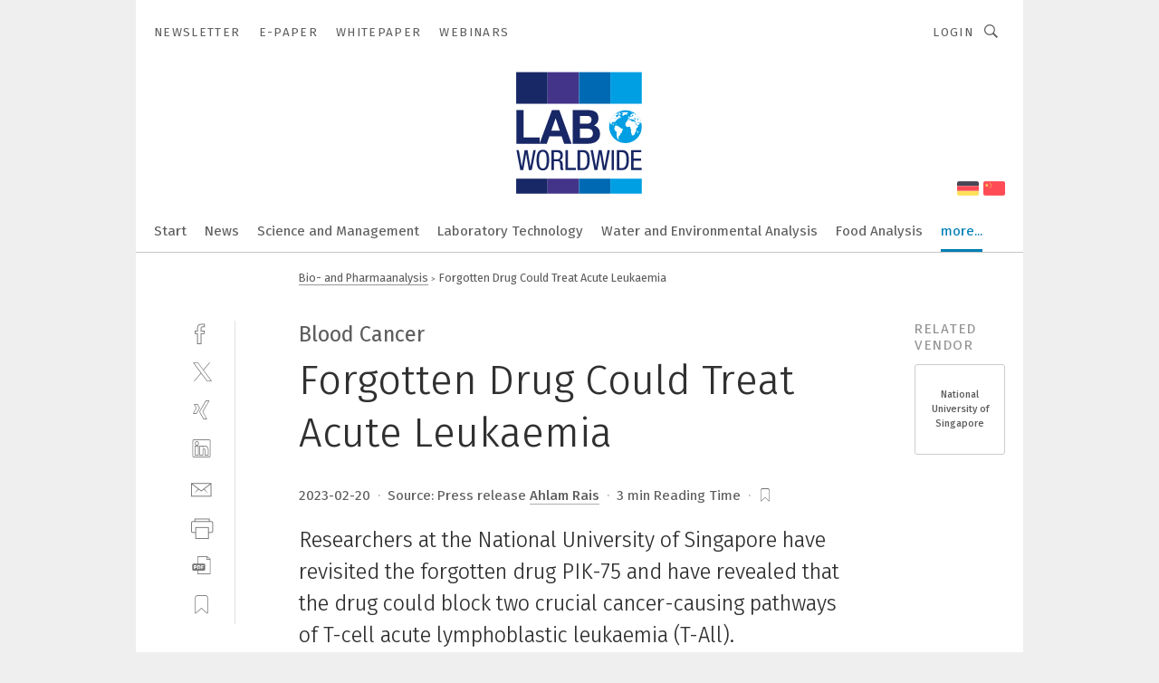

--- FILE ---
content_type: text/html; charset=UTF-8
request_url: https://www.lab-worldwide.com/forgotten-drug-could-treat-acute-leukaemia-a-38000ce3a3610e5947d6c3afd7e7cea5/
body_size: 41871
content:
<!DOCTYPE html><html lang="en">
<head>
			<meta http-equiv="X-UA-Compatible" content="IE=edge">
	<meta http-equiv="Content-Type" content="text/html; charset=UTF-8">
<meta name="charset" content="utf-8">
<meta name="language" content="en">
<meta name="description" content="Researchers at the National University of Singapore have revisited the forgotten drug PIK-75 and have revealed that the drug could block two crucial cancer-causing pathways of T-cell acute lymphoblastic leukaemia (T-All).">
<meta name="title" content="Forgotten Drug Could Treat Acute Leukaemia">
<meta property="twitter:image" content="https://cdn1.vogel.de/voOGnKvfIJ1R99MpWHAq1bi7QRE=/fit-in/1200x628/filters:format(png):quality(90)/p7i.vogel.de/wcms/79/f5/79f52368aa8752620053a6070c370278/0109854493.jpeg">
<meta property="twitter:image:width" content="1200">
<meta property="twitter:image:height" content="628">
<meta property="twitter:image:type" content="image/png">
<meta name="image" content="https://cdn1.vogel.de/OZarKMEWmpukINxMF0vk9bv5SzE=/fit-in/1200x630/filters:format(png):quality(90)/p7i.vogel.de/wcms/79/f5/79f52368aa8752620053a6070c370278/0109854493.jpeg">
<meta property="og:image" content="https://cdn1.vogel.de/OZarKMEWmpukINxMF0vk9bv5SzE=/fit-in/1200x630/filters:format(png):quality(90)/p7i.vogel.de/wcms/79/f5/79f52368aa8752620053a6070c370278/0109854493.jpeg">
<meta property="og:image:width" content="1200">
<meta property="og:image:height" content="630">
<meta property="og:image:type" content="image/png">
<meta property="og:title" content="Forgotten Drug Could Treat Acute Leukaemia">
<meta property="og:type" content="article">
<meta property="og:description" content="(Bild: Pixabay) Researchers at the National University of Singapore have revisited the forgotten drug PIK-75 and have revealed that the drug could block two crucial cancer-causing pathways of T-cell acute lymphoblastic leukaemia (T-All).">
<meta property="twitter:title" content="Forgotten Drug Could Treat Acute Leukaemia">
<meta property="twitter:description" content="Researchers at the National University of Singapore have revisited the forgotten drug PIK-75 and have revealed that the drug could block two crucial cancer-causing pathways of T-cell acute lymphoblastic leukaemia (T-All).">
<meta name="publish-date" content="2023-02-20T09:13:04+01:00">
<meta name="robots" content="INDEX,FOLLOW">
<meta property="og:url" content="https://www.lab-worldwide.com/forgotten-drug-could-treat-acute-leukaemia-a-38000ce3a3610e5947d6c3afd7e7cea5/">
<meta property="og:site_name" content="LAB Worldwide">
<meta property="twitter:url" content="https://www.lab-worldwide.com/forgotten-drug-could-treat-acute-leukaemia-a-38000ce3a3610e5947d6c3afd7e7cea5/">
<meta property="twitter:card" content="summary_large_image">
<meta name="theme-color" content="#ffffff">
<meta name="msapplication-TileColor" content="#ffffff">
<meta name="apple-mobile-web-app-title" content="LAB Worldwide">
<meta name="application-name" content="LAB Worldwide">
<meta name="facebook-domain-verification" content="ao6xk2trmch2nqiekyn879ak0rg0mh">	<meta name="viewport" content="width=device-width,initial-scale=1.0">
	<meta name="robots" content="max-snippet:-1, max-image-preview:large, max-video-preview:-1">

<title>Forgotten Drug Could Treat Acute Leukaemia</title>
<link href="https://cdn1.vogel.de/OZarKMEWmpukINxMF0vk9bv5SzE=/fit-in/1200x630/filters:format(png):quality(90)/p7i.vogel.de/wcms/79/f5/79f52368aa8752620053a6070c370278/0109854493.jpeg" rel="images_src">
<link href="https://news.nus.edu.sg/revisit-potent-drug-as-promising-treatment-for-acute-leukaemia/" rel="canonical">
<link href="https://cdn2.vogel.de/applications/67/scss/basic.css?v=1.075" media="screen,print" rel="stylesheet" type="text/css">
	<link rel="preconnect" href="https://cdn1.vogel.de/" crossorigin>
	<link rel="dns-prefetch" href="https://cdn1.vogel.de">
	<link rel="preconnect" href="https://cdn2.vogel.de/" crossorigin>
	<link rel="dns-prefetch" href="https://cdn2.vogel.de">
	<link rel="preconnect" href="https://c.delivery.consentmanager.net">
	<link rel="preconnect" href="https://cdn.consentmanager.net">
	<link rel="apple-touch-icon" sizes="180x180" href="/apple-touch-icon.png">
	<link rel="icon" type="image/png" sizes="192x192" href="/web-app-manifest-192x192.png">
	<link rel="icon" type="image/png" sizes="512x512" href="/web-app-manifest-512x512.png">
	<link rel="icon" type="image/png" sizes="96x96" href="/favicon-96x96.png">
	<link rel="icon" type="image/svg+xml" href="/favicon.svg">
	<link rel="shortcut icon" type="image/x-icon" href="/favicon.ico">
	<link rel="icon" type="image/x-icon" href="/favicon.ico">
	<link rel="alternate" href="/rss/news.xml"
	      type="application/rss+xml" title="RSS-Feed News">
	<link rel="alternate" href="/atom/news.xml"
	      type="application/atom+xml" title="ATOM-Feed News">

<script  src="https://cdn2.vogel.de/js/bundle.js?v=1.3"></script>
<script >
    //<!--
    window.gdprAppliesGlobally=true;if(!("cmp_id" in window)||window.cmp_id<1){window.cmp_id=28861}if(!("cmp_cdid" in window)){window.cmp_cdid="dad7ce8852c7"}if(!("cmp_params" in window)){window.cmp_params="&usedesign=37991"}if(!("cmp_host" in window)){window.cmp_host="b.delivery.consentmanager.net"}if(!("cmp_cdn" in window)){window.cmp_cdn="cdn.consentmanager.net"}if(!("cmp_proto" in window)){window.cmp_proto="https:"}if(!("cmp_codesrc" in window)){window.cmp_codesrc="1"}window.cmp_getsupportedLangs=function(){var b=["DE","EN","FR","IT","NO","DA","FI","ES","PT","RO","BG","ET","EL","GA","HR","LV","LT","MT","NL","PL","SV","SK","SL","CS","HU","RU","SR","ZH","TR","UK","AR","BS"];if("cmp_customlanguages" in window){for(var a=0;a<window.cmp_customlanguages.length;a++){b.push(window.cmp_customlanguages[a].l.toUpperCase())}}return b};window.cmp_getRTLLangs=function(){var a=["AR"];if("cmp_customlanguages" in window){for(var b=0;b<window.cmp_customlanguages.length;b++){if("r" in window.cmp_customlanguages[b]&&window.cmp_customlanguages[b].r){a.push(window.cmp_customlanguages[b].l)}}}return a};window.cmp_getlang=function(j){if(typeof(j)!="boolean"){j=true}if(j&&typeof(cmp_getlang.usedlang)=="string"&&cmp_getlang.usedlang!==""){return cmp_getlang.usedlang}var g=window.cmp_getsupportedLangs();var c=[];var f=location.hash;var e=location.search;var a="languages" in navigator?navigator.languages:[];if(f.indexOf("cmplang=")!=-1){c.push(f.substr(f.indexOf("cmplang=")+8,2).toUpperCase())}else{if(e.indexOf("cmplang=")!=-1){c.push(e.substr(e.indexOf("cmplang=")+8,2).toUpperCase())}else{if("cmp_setlang" in window&&window.cmp_setlang!=""){c.push(window.cmp_setlang.toUpperCase())}else{if(a.length>0){for(var d=0;d<a.length;d++){c.push(a[d])}}}}}if("language" in navigator){c.push(navigator.language)}if("userLanguage" in navigator){c.push(navigator.userLanguage)}var h="";for(var d=0;d<c.length;d++){var b=c[d].toUpperCase();if(g.indexOf(b)!=-1){h=b;break}if(b.indexOf("-")!=-1){b=b.substr(0,2)}if(g.indexOf(b)!=-1){h=b;break}}if(h==""&&typeof(cmp_getlang.defaultlang)=="string"&&cmp_getlang.defaultlang!==""){return cmp_getlang.defaultlang}else{if(h==""){h="EN"}}h=h.toUpperCase();return h};(function(){var n=document;var p=n.getElementsByTagName;var q=window;var f="";var b="_en";if("cmp_getlang" in q){f=q.cmp_getlang().toLowerCase();if("cmp_customlanguages" in q){for(var h=0;h<q.cmp_customlanguages.length;h++){if(q.cmp_customlanguages[h].l.toUpperCase()==f.toUpperCase()){f="en";break}}}b="_"+f}function g(i,e){var t="";i+="=";var s=i.length;var d=location;if(d.hash.indexOf(i)!=-1){t=d.hash.substr(d.hash.indexOf(i)+s,9999)}else{if(d.search.indexOf(i)!=-1){t=d.search.substr(d.search.indexOf(i)+s,9999)}else{return e}}if(t.indexOf("&")!=-1){t=t.substr(0,t.indexOf("&"))}return t}var j=("cmp_proto" in q)?q.cmp_proto:"https:";if(j!="http:"&&j!="https:"){j="https:"}var k=("cmp_ref" in q)?q.cmp_ref:location.href;var r=n.createElement("script");r.setAttribute("data-cmp-ab","1");var c=g("cmpdesign","");var a=g("cmpregulationkey","");var o=g("cmpatt","");r.src=j+"//"+q.cmp_host+"/delivery/cmp.php?"+("cmp_id" in q&&q.cmp_id>0?"id="+q.cmp_id:"")+("cmp_cdid" in q?"cdid="+q.cmp_cdid:"")+"&h="+encodeURIComponent(k)+(c!=""?"&cmpdesign="+encodeURIComponent(c):"")+(a!=""?"&cmpregulationkey="+encodeURIComponent(a):"")+(o!=""?"&cmpatt="+encodeURIComponent(o):"")+("cmp_params" in q?"&"+q.cmp_params:"")+(n.cookie.length>0?"&__cmpfcc=1":"")+"&l="+f.toLowerCase()+"&o="+(new Date()).getTime();r.type="text/javascript";r.async=true;if(n.currentScript&&n.currentScript.parentElement){n.currentScript.parentElement.appendChild(r)}else{if(n.body){n.body.appendChild(r)}else{var m=p("body");if(m.length==0){m=p("div")}if(m.length==0){m=p("span")}if(m.length==0){m=p("ins")}if(m.length==0){m=p("script")}if(m.length==0){m=p("head")}if(m.length>0){m[0].appendChild(r)}}}var r=n.createElement("script");r.src=j+"//"+q.cmp_cdn+"/delivery/js/cmp"+b+".min.js";r.type="text/javascript";r.setAttribute("data-cmp-ab","1");r.async=true;if(n.currentScript&&n.currentScript.parentElement){n.currentScript.parentElement.appendChild(r)}else{if(n.body){n.body.appendChild(r)}else{var m=p("body");if(m.length==0){m=p("div")}if(m.length==0){m=p("span")}if(m.length==0){m=p("ins")}if(m.length==0){m=p("script")}if(m.length==0){m=p("head")}if(m.length>0){m[0].appendChild(r)}}}})();window.cmp_addFrame=function(b){if(!window.frames[b]){if(document.body){var a=document.createElement("iframe");a.style.cssText="display:none";if("cmp_cdn" in window&&"cmp_ultrablocking" in window&&window.cmp_ultrablocking>0){a.src="//"+window.cmp_cdn+"/delivery/empty.html"}a.name=b;document.body.appendChild(a)}else{window.setTimeout(window.cmp_addFrame,10,b)}}};window.cmp_rc=function(h){var b=document.cookie;var f="";var d=0;while(b!=""&&d<100){d++;while(b.substr(0,1)==" "){b=b.substr(1,b.length)}var g=b.substring(0,b.indexOf("="));if(b.indexOf(";")!=-1){var c=b.substring(b.indexOf("=")+1,b.indexOf(";"))}else{var c=b.substr(b.indexOf("=")+1,b.length)}if(h==g){f=c}var e=b.indexOf(";")+1;if(e==0){e=b.length}b=b.substring(e,b.length)}return(f)};window.cmp_stub=function(){var a=arguments;__cmp.a=__cmp.a||[];if(!a.length){return __cmp.a}else{if(a[0]==="ping"){if(a[1]===2){a[2]({gdprApplies:gdprAppliesGlobally,cmpLoaded:false,cmpStatus:"stub",displayStatus:"hidden",apiVersion:"2.0",cmpId:31},true)}else{a[2](false,true)}}else{if(a[0]==="getUSPData"){a[2]({version:1,uspString:window.cmp_rc("")},true)}else{if(a[0]==="getTCData"){__cmp.a.push([].slice.apply(a))}else{if(a[0]==="addEventListener"||a[0]==="removeEventListener"){__cmp.a.push([].slice.apply(a))}else{if(a.length==4&&a[3]===false){a[2]({},false)}else{__cmp.a.push([].slice.apply(a))}}}}}}};window.cmp_gppstub=function(){var a=arguments;__gpp.q=__gpp.q||[];if(!a.length){return __gpp.q}var g=a[0];var f=a.length>1?a[1]:null;var e=a.length>2?a[2]:null;if(g==="ping"){return{gppVersion:"1.0",cmpStatus:"stub",cmpDisplayStatus:"hidden",apiSupport:[],currentAPI:"",cmpId:31}}else{if(g==="addEventListener"){__gpp.e=__gpp.e||[];if(!("lastId" in __gpp)){__gpp.lastId=0}__gpp.lastId++;var c=__gpp.lastId;__gpp.e.push({id:c,callback:f});return{eventName:"listenerRegistered",listenerId:c,data:true}}else{if(g==="removeEventListener"){var h=false;__gpp.e=__gpp.e||[];for(var d=0;d<__gpp.e.length;d++){if(__gpp.e[d].id==e){__gpp.e[d].splice(d,1);h=true;break}}return{eventName:"listenerRemoved",listenerId:e,data:h}}else{if(g==="hasSection"||g==="getSection"||g==="getField"||g==="getGPPString"){return null}else{__gpp.q.push([].slice.apply(a))}}}}};window.cmp_msghandler=function(d){var a=typeof d.data==="string";try{var c=a?JSON.parse(d.data):d.data}catch(f){var c=null}if(typeof(c)==="object"&&c!==null&&"__cmpCall" in c){var b=c.__cmpCall;window.__cmp(b.command,b.parameter,function(h,g){var e={__cmpReturn:{returnValue:h,success:g,callId:b.callId}};d.source.postMessage(a?JSON.stringify(e):e,"*")})}if(typeof(c)==="object"&&c!==null&&"__uspapiCall" in c){var b=c.__uspapiCall;window.__uspapi(b.command,b.version,function(h,g){var e={__uspapiReturn:{returnValue:h,success:g,callId:b.callId}};d.source.postMessage(a?JSON.stringify(e):e,"*")})}if(typeof(c)==="object"&&c!==null&&"__tcfapiCall" in c){var b=c.__tcfapiCall;window.__tcfapi(b.command,b.version,function(h,g){var e={__tcfapiReturn:{returnValue:h,success:g,callId:b.callId}};d.source.postMessage(a?JSON.stringify(e):e,"*")},b.parameter)}if(typeof(c)==="object"&&c!==null&&"__gppCall" in c){var b=c.__gppCall;window.__gpp(b.command,function(h,g){var e={__gppReturn:{returnValue:h,success:g,callId:b.callId}};d.source.postMessage(a?JSON.stringify(e):e,"*")},b.parameter,"version" in b?b.version:1)}};window.cmp_setStub=function(a){if(!(a in window)||(typeof(window[a])!=="function"&&typeof(window[a])!=="object"&&(typeof(window[a])==="undefined"||window[a]!==null))){window[a]=window.cmp_stub;window[a].msgHandler=window.cmp_msghandler;window.addEventListener("message",window.cmp_msghandler,false)}};window.cmp_setGppStub=function(a){if(!(a in window)||(typeof(window[a])!=="function"&&typeof(window[a])!=="object"&&(typeof(window[a])==="undefined"||window[a]!==null))){window[a]=window.cmp_gppstub;window[a].msgHandler=window.cmp_msghandler;window.addEventListener("message",window.cmp_msghandler,false)}};window.cmp_addFrame("__cmpLocator");if(!("cmp_disableusp" in window)||!window.cmp_disableusp){window.cmp_addFrame("__uspapiLocator")}if(!("cmp_disabletcf" in window)||!window.cmp_disabletcf){window.cmp_addFrame("__tcfapiLocator")}if(!("cmp_disablegpp" in window)||!window.cmp_disablegpp){window.cmp_addFrame("__gppLocator")}window.cmp_setStub("__cmp");if(!("cmp_disabletcf" in window)||!window.cmp_disabletcf){window.cmp_setStub("__tcfapi")}if(!("cmp_disableusp" in window)||!window.cmp_disableusp){window.cmp_setStub("__uspapi")}if(!("cmp_disablegpp" in window)||!window.cmp_disablegpp){window.cmp_setGppStub("__gpp")};
    //-->
</script>
<script >
    //<!--
    
				window.cmp_block_inline = true;
				window.cmp_block_unkown = false;
				window.cmp_block_sync = false;
				window.cmp_block_img = false;
				window.cmp_block_samedomain = false;
				window.cmp_setlang = "EN";
			
    //-->
</script>
<script type="application/ld+json">
    [
{"@context":"http:\/\/schema.org","@type":"NewsArticle","mainEntityOfPage":"https:\/\/news.nus.edu.sg\/revisit-potent-drug-as-promising-treatment-for-acute-leukaemia\/","headline":"Forgotten Drug Could Treat Acute Leukaemia","description":"Researchers at the National University of Singapore have revisited the forgotten drug PIK-75 and have revealed that the drug could block two crucial cancer-causing pathways of T-cell acute lymphoblastic leukaemia (T-All).","datePublished":"2023-02-20T09:13:04+01:00","dateModified":"2023-05-12T14:41:58+00:00","author":[],"publisher":{"@type":"Organization","name":"LAB Worldwide","url":"https:\/\/www.lab-worldwide.com","logo":{"@type":"ImageObject","height":"60px","width":"600px","url":"https:\/\/www.lab-worldwide.com\/applications\/67\/img\/amp-logo.png"}}},
{"@context":"http:\/\/schema.org","@type":"BreadcrumbList","itemListElement":[{"@type":"ListItem","position":1,"item":"https:\/\/www.lab-worldwide.com","name":"Home"},{"@type":"ListItem","position":2,"item":"https:\/\/www.lab-worldwide.com\/bioanalysis-pharmaanalysis\/","name":"Bio- and Pharmaanalysis"},{"@type":"ListItem","position":3,"item":"https:\/\/www.lab-worldwide.com\/forgotten-drug-could-treat-acute-leukaemia-a-38000ce3a3610e5947d6c3afd7e7cea5\/","name":"Forgotten Drug Could Treat Acute Leukaemia"}]}
]
</script>
<script type="text/plain" data-cmp-vendor="c5035" class="cmplazyload" data-cmp-block="contentpass">
    //<!--
    
                             
                     function isFirefox() {
                            return navigator.userAgent.toLowerCase().indexOf("firefox") >= 0;
                            }
                         $(document).ready(function () {
                         console.log(isFirefox());
                        var is_adblocker = false;
                        // keine Recht für Google
                        if (typeof adsBlocked == "undefined") {
                            function adsBlocked(callback) {
                                if (typeof __tcfapi != "undefined") {
                                    __tcfapi("addEventListener", 2, function (tcData, success) {
                                        var x = __tcfapi("getCMPData");
                                        if (
                                            "purposeConsents" in x &&
                                            "1" in x.purposeConsents && x.purposeConsents["1"] &&
                                            "vendorConsents" in x && "755" in x.vendorConsents && x.vendorConsents["755"]
                                        ) {
                                            if(isFirefox()){
                                            
                                                $req = fetch(new Request("https://pagead2.googlesyndication.com",{method:"HEAD",mode:"no-cors"}));
                                                $req.then(function (response) {
                                                    return response;
                                                }).then(function (response) {
                                                    callback(false);
                                                }).catch(function (exception) {
                                                    callback(true);
                                                });
                                            }
                                            else{
                                                var ADS_URL = "https://pagead2.googlesyndication.com/pagead/js/adsbygoogle.js";
                                                var xhr = new XMLHttpRequest();
                                                xhr.onreadystatechange = function () {
                                                    if (xhr.readyState == XMLHttpRequest.DONE) {
                                                        callback(xhr.status === 0 || xhr.responseURL !== ADS_URL);
                                                    }
                                                };
                                                xhr.open("HEAD", ADS_URL, true);
                                                xhr.send(null);
                                            }
                                           
                                            
                        
                                        } else {
                                            callback(true);
                                        }
                                    });
                                } else {
                                    callback(true);
                                }
                            }
                        }
                        // AdsBlocked - Funktion wird erst später geladen und auch nicht mit Contentpass!!!!
                        adsBlocked(function (blocked) {
                            is_adblocker = !!blocked ;
                            console.log(is_adblocker?"Ads blocked":"Ads not Blocked");
                            if (typeof __tcfapi != "undefined") {
                                __tcfapi("addEventListener", 2, function (tcData, success) {
                                    var cmpdata = __tcfapi("getCMPData");
                                    // Wenn keine Zustimmung für GoogleAds vorhanden ist
                                    if ((!success ||
                                            is_adblocker ||
                                            !("vendorConsents" in cmpdata) ||
                                            !("755" in cmpdata.vendorConsents) ||
                                            !(cmpdata.vendorConsents["755"])) && 
                                            (tcData.eventStatus === "tcloaded" || tcData.eventStatus === "useractioncomplete")
                                        ) {
                                        $.get("/wb/1/", function (OBJ_response) {
                                            if (OBJ_response.content) {
                                                var OBJ_element = document.createElement("div");
                                                $(OBJ_element).append(OBJ_response.content);
                                                $("body").prepend(OBJ_element.firstChild);
                                            }
                                        });
                                        $.get("/wb/2/", function (OBJ_response) {
                                            if (OBJ_response.content) {
                                                var OBJ_element_ref = document.getElementById("advertisement_06");
                                                var OBJ_element = document.createElement("div");
                                                $(OBJ_element).append(OBJ_response.content);
                                                OBJ_element_ref.append(OBJ_element.firstChild);
                                            }
                                        });
                                        $.get("/wb/3/", function (OBJ_response) {
                                            if (OBJ_response.content) {
                                                var OBJ_element_ref = document.getElementById("advertisement_04");
                                                var OBJ_element = document.createElement("div");
                                                $(OBJ_element).append(OBJ_response.content);
                                                OBJ_element_ref.append(OBJ_element.firstChild);
                                            }
                                        });
                                    }
                                    __tcfapi("removeEventListener", 2, function (success) {}, tcData.listenerId);
                                });
                            }
                        });
                        });
    //-->
</script>
	<!--[if lt IE 9]>
	<script>document.createElement("video");
	document.createElement("header");
	document.createElement("section");
	document.createElement("article");
	document.createElement("footer");</script>
	<![endif]-->

    <!-- truffle.one blockiert bis zum Consent -->
    <script type="text/plain" class="cmplazyload" data-cmp-vendor="c58464">
        var jss = document.getElementsByTagName("script");
        for (var j = jss.length; j >= 0; j--) {
            if (jss[j]) {
                if (jss[j].getAttribute("src") && jss[j].getAttribute("src").indexOf("api.truffle.one/static/getWebData.js") != -1) {
                    jss[j].parentNode.removeChild(jss[j]);
                }
            }
        }
        var t1_params = t1_params || [];
        t1_params.push(["118", "118"]);
        var t = document["createElement"]("script"), i;
        t["type"] = "text/javascript";
        t["src"] = window["location"]["href"]["split"]("/")[0] + "//api.truffle.one/static/getWebData.js";
        i = document["getElementsByTagName"]("script")[0];
        i["parentNode"]["insertBefore"](t, i);
    </script>
	
    <script class="cmplazyload" data-cmp-block="contentpass" data-cmp-vendor="755"
            data-cmp-src="https://securepubads.g.doubleclick.net/tag/js/gpt.js" type="text/plain"></script>

    <script type="text/plain" class="cmplazyload" data-cmp-vendor="755" data-cmp-block="contentpass">
        var googletag = googletag || {};
        googletag.cmd = googletag.cmd || [];
    </script>

            <!-- This nees to be 'text/plain' otherwise banners wont work -->
	    <!-- GPT -->
	    <script type="text/plain" class="cmplazyload" data-cmp-vendor="755" data-cmp-block="contentpass">

		    try
		    {
			    // Array anlegen fuer spaetere Speicherung
			    var ARR_unknown_slots = [];

			    googletag.cmd.push(function ()
			    {

				    // Client
				    var STR_client = "/2686/laborpraxis-worldwide.com/bioanalysis-pharmaanalysis";

                    // Groessen
                    var ARR_sizes = [{"type":"slot","size":[[960,252],[980,90],[728,90],[468,60],[1,1]],"mappings":[[[0,0],[1,1]],[[1025,0],[[960,252],[728,90],[468,60],[1,1]]],[[1300,0],[[960,252],[980,90],[728,90],[468,60],[1,1]]]],"id":"advertisement_01"},{"type":"slot","size":[[420,600],[300,600],[160,600],[1,1]],"mappings":[[[0,0],[1,1]],[[1025,0],[[420,600],[300,600],[160,600],[1,1]]]],"id":"advertisement_02"},{"type":"slot","size":[[161,600],[121,600],[1,1]],"mappings":[[[0,0],[1,1]],[[1025,0],[[161,600],[121,600],[1,1]]]],"id":"advertisement_03"},{"type":"slot","size":[[1180,250],[960,250],[728,91],[301,630],[301,330],[301,280],[301,180]],"mappings":[[[0,0],[[301,180],[301,280],[1,1]]],[[1025,0],[[960,250],[728,91],[1,1]]],[[1541,0],[[1180,250],[960,250],[728,91],[1,1]]]],"id":"advertisement_04"},{"type":"slot","size":[[960,251],[728,92],[1,1]],"mappings":[[[0,0],[1,1]],[[1025,0],[[960,251],[728,92],[1,1]]]],"id":"advertisement_05"},{"type":"slot","size":[[300,631],[300,630],[300,331],[300,330],[300,281],[300,280],[1,1]],"mappings":[[[0,0],[[300,631],[300,630],[300,331],[300,330],[300,281],[300,280],[1,1]]]],"id":"advertisement_06"},{"type":"slot","size":[[300,632],[300,630],[300,332],[300,330],[300,282],[300,280],[1,1]],"mappings":[[[0,0],[[300,632],[300,630],[300,332],[300,330],[300,282],[300,280],[1,1]]]],"id":"advertisement_07"},{"type":"slot","size":[[800,500],[800,350],[800,250],[560,330],[300,631],[300,630],[300,331],[300,330],[300,281],[300,280],[1,1]],"mappings":[[[0,0],[[800,500],[300,631],[300,630],[300,331],[300,330],[300,281],[300,280],[1,1]]],[[1025,0],[[800,350],[800,250],[800,500],[560,330],[300,631],[300,630],[300,331],[300,330],[300,281],[300,280],[1,1]]]],"id":"advertisement_09"},{"type":"slot","size":[[300,633],[300,333],[300,283],[300,120],[1,1]],"mappings":[[[0,0],[[300,633],[300,333],[300,283],[300,120],[1,1]]]],"id":"advertisement_10"},{"type":"slot","size":[[300,284],[300,334],[300,634],[1,1]],"mappings":[[[0,0],[[300,284],[300,334],[300,634],[1,1]]]],"id":"advertisement_13"},{"type":"fluid","size":["fluid"],"id":"advertisement_fluid","path":"\/2686\/laborpraxis-worldwide.com"}];

                    // Groessen durchlaufen
                    for (var INT_i = 0; INT_i < ARR_sizes.length; INT_i++) {

                        // Mapping vorhanden
                        if (ARR_sizes[INT_i].mappings) {

                            // Mappings durchlaufen
                            var OBJ_size_mapping = googletag.sizeMapping();
                            for (var INT_j = 0; INT_j < ARR_sizes[INT_i].mappings.length; INT_j++) {
                                OBJ_size_mapping.addSize(ARR_sizes[INT_i].mappings[INT_j][0], ARR_sizes[INT_i].mappings[INT_j][1]);
                            } // end for

                        } // end if

                        // Typen
                        switch (ARR_sizes[INT_i].type) {

                            // Slot:
                            case "slot":
                                googletag
                                    .defineSlot(STR_client, ARR_sizes[INT_i].size, ARR_sizes[INT_i].id)
                                    .defineSizeMapping(OBJ_size_mapping.build())
                                    .setCollapseEmptyDiv(true, true)
                                    .addService(googletag.pubads());
                                console.debug("Ad Slot " + ARR_sizes[INT_i].id + " created " );
                                break;
                                
                            //Fluid
                            case "fluid":
                                googletag
                                    .defineSlot(ARR_sizes[INT_i].path, ARR_sizes[INT_i].size, ARR_sizes[INT_i].id)
                                    .setCollapseEmptyDiv(true, true)
                                    .addService(googletag.pubads());
                                console.debug("Ad Slot " + ARR_sizes[INT_i].id + " created ");
                                break;

                            default:
	                            console.debug("Ad Slot unknown");

                        } // end switch

                    } // end for
console.debug("hier beginnt targeting ['wallpaper','life-sciences','research and development','wastewater treatment','team','blood tubes','recyclable compounds','ultra life','ms teams','microsoft teams','virtuelle teams','blood collection tubes','materials research','volatile organic compounds','use cases','new work','blood collection tube manufacturing','developer','sinumerik one','software developer','one-button-tuning','one cable connection','cell packaging','cell balancing','bad-block-management','case picking system','test case impact','test case influence','test case transparency','use-case industrie 4.0','dev-secops-teams','top-management-team','developer-workflows','e-drive','all about automation','all electric society','one-stop supply chain','one-stop supply chains','drive system','harmonic drive','servo drive system','surveillance hard drive','types of autonmous mobile robots','remote, new work, produktivität, konnektivität','harmonic drive getriebe','international association for the properties of water and steam','primer','growth hacking','mechanical engineering','screening','body shop','gigabit-nation','collaboration','förderung aggressiver flüssigkeiten','tool setting','router','com-hpc','signal']");
	                // Banner aktivieren
	                googletag.pubads().setTargeting("kw", ['wallpaper','life-sciences','research and development','wastewater treatment','team','blood tubes','recyclable compounds','ultra life','ms teams','microsoft teams','virtuelle teams','blood collection tubes','materials research','volatile organic compounds','use cases','new work','blood collection tube manufacturing','developer','sinumerik one','software developer','one-button-tuning','one cable connection','cell packaging','cell balancing','bad-block-management','case picking system','test case impact','test case influence','test case transparency','use-case industrie 4.0','dev-secops-teams','top-management-team','developer-workflows','e-drive','all about automation','all electric society','one-stop supply chain','one-stop supply chains','drive system','harmonic drive','servo drive system','surveillance hard drive','types of autonmous mobile robots','remote, new work, produktivität, konnektivität','harmonic drive getriebe','international association for the properties of water and steam','primer','growth hacking','mechanical engineering','screening','body shop','gigabit-nation','collaboration','förderung aggressiver flüssigkeiten','tool setting','router','com-hpc','signal']);
console.debug("hier targeting ende ['wallpaper','life-sciences','research and development','wastewater treatment','team','blood tubes','recyclable compounds','ultra life','ms teams','microsoft teams','virtuelle teams','blood collection tubes','materials research','volatile organic compounds','use cases','new work','blood collection tube manufacturing','developer','sinumerik one','software developer','one-button-tuning','one cable connection','cell packaging','cell balancing','bad-block-management','case picking system','test case impact','test case influence','test case transparency','use-case industrie 4.0','dev-secops-teams','top-management-team','developer-workflows','e-drive','all about automation','all electric society','one-stop supply chain','one-stop supply chains','drive system','harmonic drive','servo drive system','surveillance hard drive','types of autonmous mobile robots','remote, new work, produktivität, konnektivität','harmonic drive getriebe','international association for the properties of water and steam','primer','growth hacking','mechanical engineering','screening','body shop','gigabit-nation','collaboration','förderung aggressiver flüssigkeiten','tool setting','router','com-hpc','signal']");
console.debug("slotRequested anfang");
	                googletag.pubads().addEventListener("slotRequested", function (event)
	                {
		                // Nachricht in Konsole
		                console.debug("Ad Slot " + event.slot.getSlotElementId() + " requested");
	                });

                    googletag.pubads().addEventListener("slotResponseReceived", function (event) {
                        // Nachricht in Konsole
                        console.debug("Ad Slot " + event.slot.getSlotElementId() + " response received");
                    });
                    googletag.pubads().addEventListener("slotRenderEnded", function (event) {

                        try {

                            // Creative geladen
                            if (
                                //typeof event.creativeId !== "undefined" && event.creativeId !== null &&
                                typeof event.slot !== "undefined"
                            ) {

                                // Slot nicht leer
                                if (!event.isEmpty) {

                                    // Nachricht in Konsole
                                    console.debug("Ad Slot " + event.slot.getSlotElementId() + " rendered");
                                    
                                    // Slot als jQuery Objekt speichern
                                    var OBJ_slot = $("div#" + event.slot.getSlotElementId());

                                    // Slot einblenden (falls ausgeblendet)
                                    OBJ_slot.show();
                                    
                                    // Eigene Slots durchlaufen (keine Manipulation von z.B. BusinessAd)
                                    var BOO_found = false;

                                    for (var INT_i = 0; INT_i < ARR_sizes.length; INT_i++) {

                                        // Slot bekannt
                                        if (event.slot.getSlotElementId() === ARR_sizes[INT_i].id) {

                                            // Element gefunden
                                            BOO_found = true;
                                         
                                            // iFrame
                                            var OBJ_iframe = OBJ_slot.find("iframe");


                                            // Kein iFrame, aber Tracking-Pixel
                                            if (
                                                OBJ_slot.find("ins>ins").length > 0 &&
                                                OBJ_slot.find("ins>ins").height() === 1
                                            ) {

                                                // Slot ausblenden
                                                OBJ_slot.hide();

                                                // Nachricht in Konsole
                                                console.debug("Ad Slot " + event.slot.getSlotElementId() +
                                                    " hidden (ins)");

                                            }
                                            // iFrame vorhanden
                                            else if (OBJ_iframe.length > 0) {
                                                // iFrame
                                                var OBJ_iframe_content = OBJ_iframe.contents();

                                                // Tracking-Pixel nicht vorhanden
                                                if (
                                                    (
                                                        OBJ_iframe_content.find("body>img").length === 0 ||
                                                        OBJ_iframe_content.find("body>img").height() > 1
                                                    ) &&
                                                    (
                                                        OBJ_iframe_content.find("body>div>img").length ===
                                                        0 ||
                                                        OBJ_iframe_content.find("body>div>img").height() >
                                                        1
                                                    ) &&
                                                    OBJ_iframe_content.find("body>div>amp-pixel").length ===
                                                    0 &&
                                                    OBJ_iframe_content.find("body>amp-pixel").length === 0
                                                ) {
                                                    let native_ad = OBJ_iframe_content.find(".native-ad").length;
                                                    
                                                    // Background transparent im iFrame
                                                    OBJ_iframe_content.find("head").append('<style type="text/css">body{background: transparent !important;}</style>');

                                                    if(native_ad == 1){

                                                        // Stylesheet ebenfalls in iFrame kopieren
                                                        var STR_stylesheet = "https://cdn2.vogel.de/applications/67/scss/native-ads.css?v=0.19";
                                                        OBJ_iframe_content.find("head").append($("<link/>", {
                                                            rel: "stylesheet",
                                                            href: STR_stylesheet,
                                                            type: "text/css"
                                                        }));
                                                         // CSS-Klasse der Buchung nach aussen uebertragen (nur div)
                                                        OBJ_slot.find("div:first").addClass(
                                                            OBJ_iframe_content.find(".native-ad").attr("class")
                                                        );
                                                        // Klasse in Iframe löschen
                                                        OBJ_iframe_content.find(".native-ad").attr("class","");
    
                                                        OBJ_slot.find("div:first").addClass(
                                                        OBJ_iframe_content.find("body>div>article:not(#whitespace_click)").attr("class")
                                                        );

                                                        OBJ_slot.find("div:first").addClass(
                                                        OBJ_iframe_content.find("body>article:not(#whitespace_click)").attr("class")
                                                        );
                                                    OBJ_iframe_content.find("body>div>article:not(#whitespace_click)").attr("class", "");
                                                    OBJ_iframe_content.find("body>article:not(#whitespace_click)").attr("class", "");
    
                                                        // Nachricht in Konsole
                                                        console.debug("Ad Slot " + event.slot.getSlotElementId() +
                                                            " manipulated: native-ad");

                                                    }else{
                                                    let infClasses = ".lb728, .fs468, .sky, .ca300, .hs2, .sky_hs2, .hs1_160, .hs1_120, .sky_hs1,.sky_hs2, .billboard,.sky_bg980_r,.bb399, .sky, .sky_left, .billboard_inText,.sky_second_160,.sky_second_161,.sky_fixed,.bg_lb, .wall_lb";
                                                    // CSS-Klasse der Buchung nach aussen uebertragen (nur div)
                                                    OBJ_slot.find("div:first").addClass(
                                                        OBJ_iframe_content.find(infClasses).attr("class")
                                                    );
                                                    // Nach Außen übertragene Klasse entfernen
                                                    OBJ_iframe_content.find(infClasses).attr("class", "");
                                               
                                                    // Style und whitespace_click muss mit raus fuer brandgate
                                                    OBJ_iframe_content.find("body>style:first").clone().insertBefore(OBJ_slot.find("div:first"));
                                                    OBJ_iframe_content.find("div#whitespace_click").css('height', '100%');
                                                    OBJ_iframe_content.find("div#whitespace_click").insertBefore(OBJ_slot.find("div:first"));


                                                    // Nachricht in Konsole
                                                    console.debug("Ad Slot " + event.slot.getSlotElementId() +
                                                        " manipulated no native-ad");
                                                    }
                                                    
                                                    
                                                } else {

                                                    // Slot ausblenden
                                                    OBJ_iframe.hide();

                                                    // Nachricht in Konsole
                                                    console.debug("Ad Slot " + event.slot.getSlotElementId() +
                                                        " hidden (iframe img/amp-pixel)");

                                                } // end if

                                            }
                                            // Kein iFrame, aber Tracking-Pixel
                                            else if (OBJ_slot.find("img").height() === 1) {

                                                // Slot ausblenden
                                                OBJ_slot.hide();

                                                // Nachricht in Konsole
                                                console.debug("Ad Slot " + event.slot.getSlotElementId() +
                                                    " hidden (img)");

                                            } // end if

                                        } // end if

                                    } // end for

                                    // Slot nicht gefunden
                                    if (!BOO_found) {

                                        // Slot merken, ausblenden und Nachrichten in Konsole
                                        var STR_ba_id = event.slot.getSlotElementId();

                                        setTimeout(function () {
                                            var OBJ_ba = $("#" + STR_ba_id);
                                            if (
                                                OBJ_ba.is(":visible") === false ||
                                                OBJ_ba.is(":hidden") === true
                                            ) {
                                                ARR_unknown_slots.push(STR_ba_id);
                                                console.debug("Ad Slot " + STR_ba_id + " unknown empty");
                                            } else {
                                                console.debug("Ad Slot " + STR_ba_id + " unkown");
                                            }
                                        }, 500);

                                    } // end if

                                } else {
                                    // Entfernen von nicht gerenderten Werbeanzeigen, damit Darstellung in Zweierelement passt
									let adElement = document.getElementById(event.slot.getSlotElementId());
									
									if (adElement && adElement.parentNode) {
									    let parentNodeOfAdDiv = adElement.parentNode;
									
									    if (
									        parentNodeOfAdDiv.tagName === "SECTION" &&
									        parentNodeOfAdDiv.getAttribute("data-section-id") &&
									        parentNodeOfAdDiv.getAttribute("data-section-id").includes("section_advertisement")
									    ) {
									        parentNodeOfAdDiv.remove();
									    }
									}
                                } // end if

                            } // end if

                        } catch (OBJ_err) {
                            console.debug(OBJ_err);
                        }

                    });
                    
                     							console.debug("ABA_CLIENT_ENABLED is true");
                            if (typeof t1_aba === "function") {
                                try {
                                    // Versuche, t1_aba aufzurufen
                                    t1_aba(googletag, function(updatedGoogletag) {
                                        // enableSingleRequest und enableServices aufrufen, nachdem die Anfrage abgeschlossen ist
                                        updatedGoogletag.pubads().enableSingleRequest();
                                        updatedGoogletag.enableServices();
                                        console.log("T1: GPT enabled after ABA targeting.");
                                        console.debug("Slots created");
                                        googletag = updatedGoogletag;
                                        initDisplay();
                                    });
                                } catch (error) {
                                    // Fallback im Fehlerfall des t1_aba-Aufrufs
                                    console.log("T1: Error calling t1_aba: ", error);
                                    googletag.pubads().enableSingleRequest();
                                    googletag.enableServices();
                                    console.debug("Slots created");
                                    initDisplay();
                                }
                            } else {
                                // Wenn t1_aba nicht definiert ist, enableServices direkt aufrufen
                                console.log("T1: t1_aba not defined");
                                googletag.pubads().enableSingleRequest();
                                googletag.enableServices();
                                console.debug("Slots created");
                                initDisplay();
                            }
                        
           
                  
                    });
        
                    } catch (OBJ_err) {
                        // Nix
                        console.warn("Ad Error - define /2686/laborpraxis-worldwide.com/bioanalysis-pharmaanalysis");
            } // end try
        </script>
                <script type="text/plain" class="cmplazyload" data-cmp-vendor="755" data-cmp-block="contentpass">
            function displaydfp() {
                try {
                    googletag.cmd.push(
                        function () {
                            let d = [];
                            window.googletag.pubads().getSlots().forEach(function(element){
                                if ($("#" + element.getSlotId().getDomId()).length === 0) {
                                    d.push(element.getSlotId().getDomId());
                                } else {
                                    googletag.display(element.getSlotId().getDomId());
                                }
                            });
                            console.debug("all Slots displayed");
                            console.debug({"not used Slots": d});
                        });
                } catch (e) {
                    console.debug(e);
                }
            }
            
            function initDisplay(){
                  if (document.readyState === 'loading') {
                    document.addEventListener('DOMContentLoaded', displaydfp);
                } else {
                    displaydfp();
                }
            }

        </script>
    	<!-- No BusinessAd: Data missing -->
		<!-- GTM Vars -->
	<script>
		var dataLayer = [
			{
				"environment": "production", // Umgebung
				"id": "67", // App-ID
                "article_category": "Standard",                				"content_type": "artikel",
                                                				"logged_in": false, // User is logged in
				"accessToPaid": false, // Access paid
								"dimension1": "lpww:artikel:38000ce3a3610e5947d6c3afd7e7cea5 forgotten-drug-could-treat-acute-leukaemia", // Shortcut:Type:ID
								"dimension2": "lpww:themen:bioanalysis-pharmaanalysis", // Shortcut:"themen":Channel
				"dimension4": "38000ce3a3610e5947d6c3afd7e7cea5", // Content-ID
				"dimension7": "/forgotten-drug-could-treat-acute-leukaemia-a-38000ce3a3610e5947d6c3afd7e7cea5/", // URL
				"dimension11": "5925c7b3013cecef5955865313c6fed6,657c5dcefea20e284e1ce2a0065f9e90", // Ad-Views Article
												"dimension13": "281742", // Ad-Views Companies
								
			}
		];
	</script>
</head>
<body data-infinity-id="default" data-infinity-type="layout">
<!-- No Bookmark-layer -->    <!-- GTM Code -->
    <noscript>
        <iframe src="https://www.googletagmanager.com/ns.html?id=GTM-5PX33JS"
                height="0" width="0" style="display:none;visibility:hidden"></iframe>
    </noscript>
    <!-- Automatisches Blockieren vom CMP vermeiden -->
    <script type="text/plain" class="cmplazyload" data-cmp-vendor="s905"  data-cmp-block="contentpass" >(function (w, d, s, l, i)
		{
			w[l] = w[l] || [];
			w[l].push({
				'gtm.start':
					new Date().getTime(), event: 'gtm.js'
			});
			var f = d.getElementsByTagName(s)[0],
				j = d.createElement(s), dl = l != 'dataLayer' ? '&l=' + l : '';
			j.async = true;
			j.src =
				'https://www.googletagmanager.com/gtm.js?id=' + i + dl;
			f.parentNode.insertBefore(j, f);
		})(window, document, 'script', 'dataLayer', 'GTM-5PX33JS');
	</script>
	<!-- GA Code: no config found -->

<!-- No Jentis --><!-- No Jentis Datalayer -->		<div id="advertisement_01" class="cmplazyload gpt inf-leaderboard" data-cmp-vendor="755"
         data-ad-id="advertisement_01" data-infinity-type="ad" data-infinity-id="v1/advertisement_01">
	</div>
    		<div id="advertisement_02" class="cmplazyload gpt " data-cmp-vendor="755"
         data-ad-id="advertisement_02" data-infinity-type="ad" data-infinity-id="v1/advertisement_02">
	</div>
	    	<div id="advertisement_03" class="cmplazyload gpt " data-cmp-vendor="755"
         data-ad-id="advertisement_03" data-infinity-type="ad" data-infinity-id="v1/advertisement_03">
	</div>
    		<div id="advertisement_11" class="cmplazyload gpt " data-cmp-vendor="755"
         data-ad-id="advertisement_11" data-infinity-type="ad" data-infinity-id="v1/advertisement_11">
	</div>
		<div id="advertisement_12" class="cmplazyload gpt " data-cmp-vendor="755"
         data-ad-id="advertisement_12" data-infinity-type="ad" data-infinity-id="v1/advertisement_12">
	</div>
<div class="inf-website">
	<div id="mainwrapper" class="inf-wrapper">
		<section class="inf-mainheader" data-hj-ignore-attributes>
	<div class="inf-mainheader__wrapper">
		<div class="inf-icon inf-icon--menu inf-mainheader__menu-icon"></div>
		
				
<ul class="inf-servicenav">
    	<a class="inf-btn inf-btn--small inf-btn--info inf-servicenav__btn" title=""
	   href="" style="display: none"></a>
    			<li class="inf-servicenav__item ">
				<a class=" inf-servicenav__link inf-flex inf-flex--a-center" title="Newsletter" rel="noopener"
                   href="&#x2F;newsletter&#x2F;subscribes&#x2F;" target="_self" id="menu-page_5fd13f14979ea">

                    					<span class="inf-servicenav__item-name">
                    Newsletter                    </span>
                    				</a>
			</li>
        			<li class="inf-servicenav__item ">
				<a class=" inf-servicenav__link inf-flex inf-flex--a-center" title="E-Paper" rel="noopener"
                   href="&#x2F;service&#x2F;e-paper&#x2F;" target="_self" id="menu-page_63b52c127b14f">

                    					<span class="inf-servicenav__item-name">
                    E-Paper                    </span>
                    				</a>
			</li>
        			<li class="inf-servicenav__item ">
				<a class=" inf-servicenav__link inf-flex inf-flex--a-center" title="Whitepaper" rel="noopener"
                   href="&#x2F;whitepaper&#x2F;" target="_self" id="menu-page_5e8ed276e54dd">

                    					<span class="inf-servicenav__item-name">
                    Whitepaper                    </span>
                    				</a>
			</li>
        			<li class="inf-servicenav__item ">
				<a class=" inf-servicenav__link inf-flex inf-flex--a-center" title="Webinars" rel="noopener"
                   href="&#x2F;webinars&#x2F;" target="_self" id="menu-page_5e8eca411349a">

                    					<span class="inf-servicenav__item-name">
                    Webinars                    </span>
                    				</a>
			</li>
        </ul>

		<div class="inf-mobile-menu">
			<img alt="Mobile-Menu" title="Mobile Menu" class="inf-mobile-menu__dropdown-arrow" src="https://cdn2.vogel.de/img/arrow_dropdown.svg">

			<form action="/search/"
			      method="get"
			      class="inf-mobile-search">
				<label> <input type="text" placeholder="Enter search term"
				               class="inf-form-input-text inf-mobile-search__input" name="k"> </label>
				<button type="submit" id="search_submit_header-mobile" class="inf-icon inf-icon--search inf-mobile-search__button">
				</button>
			</form>
			
						<div class="inf-mobile-menu__cta-btn-wrapper">
								<a class="inf-btn inf-btn--info inf-full-width" title=""
				   href="" style="display: none"></a>
			</div>
			
						<ul class="inf-mobile-menu__content inf-mobile-menu__content--servicenav">
				<li class="inf-mobile-menu__item					"
			    id="page_5fd13f14979ea-mobile">
				
								<a title="Newsletter"
				   href="&#x2F;newsletter&#x2F;subscribes&#x2F;"
					target="_self" rel="noopener"                   class="inf-mobile-menu__link"
                   id="menu-page_5fd13f14979ea-mobile">
					Newsletter				</a>
				
				
								
			</li>
					<li class="inf-mobile-menu__item					"
			    id="page_63b52c127b14f-mobile">
				
								<a title="E-Paper"
				   href="&#x2F;service&#x2F;e-paper&#x2F;"
					target="_self" rel="noopener"                   class="inf-mobile-menu__link"
                   id="menu-page_63b52c127b14f-mobile">
					E-Paper				</a>
				
				
								
			</li>
					<li class="inf-mobile-menu__item					"
			    id="page_5e8ed276e54dd-mobile">
				
								<a title="Whitepaper"
				   href="&#x2F;whitepaper&#x2F;"
					target="_self" rel="noopener"                   class="inf-mobile-menu__link"
                   id="menu-page_5e8ed276e54dd-mobile">
					Whitepaper				</a>
				
				
								
			</li>
					<li class="inf-mobile-menu__item					"
			    id="page_5e8eca411349a-mobile">
				
								<a title="Webinars"
				   href="&#x2F;webinars&#x2F;"
					target="_self" rel="noopener"                   class="inf-mobile-menu__link"
                   id="menu-page_5e8eca411349a-mobile">
					Webinars				</a>
				
				
								
			</li>
		</ul>
			
			<ul class="inf-mobile-menu__content">
				<li class="inf-mobile-menu__item					"
			    id="home-mobile">
				
								<a title="Laborpraxis&#x20;Worldwide"
				   href="&#x2F;"
					target="_self" rel="noopener"                   class="inf-mobile-menu__link"
                   id="menu-home-mobile">
									</a>
				
				
								
			</li>
					<li class="inf-mobile-menu__item					"
			    id="page_5e984c124b3ac-mobile">
				
								<a title="News"
				   href="&#x2F;news&#x2F;"
					target="_self" rel="noopener"                   class="inf-mobile-menu__link"
                   id="menu-page_5e984c124b3ac-mobile">
					News				</a>
				
				
								
			</li>
					<li class="inf-mobile-menu__item					"
			    id="page_5e85c37dc926e-mobile">
				
								<a title="Science&#x20;and&#x20;Management"
				   href="&#x2F;science-management&#x2F;"
					target="_self" rel="noopener"                   class="inf-mobile-menu__link"
                   id="menu-page_5e85c37dc926e-mobile">
					Science and Management				</a>
				
				
								
			</li>
					<li class="inf-mobile-menu__item					"
			    id="page_5e85c3b6e2fe5-mobile">
				
								<a title="Laboratory&#x20;Technology"
				   href="&#x2F;laboratory-technology&#x2F;"
					target="_self" rel="noopener"                   class="inf-mobile-menu__link"
                   id="menu-page_5e85c3b6e2fe5-mobile">
					Laboratory Technology				</a>
				
				
								
			</li>
					<li class="inf-mobile-menu__item					"
			    id="page_5e85c3f240986-mobile">
				
								<a title="Water&#x20;and&#x20;Environmental&#x20;Analysis"
				   href="&#x2F;water-environmental-analysis&#x2F;"
					target="_self" rel="noopener"                   class="inf-mobile-menu__link"
                   id="menu-page_5e85c3f240986-mobile">
					Water and Environmental Analysis				</a>
				
				
								
			</li>
					<li class="inf-mobile-menu__item					"
			    id="page_5e85c43042732-mobile">
				
								<a title="Food&#x20;Analysis"
				   href="&#x2F;food-analysis&#x2F;"
					target="_self" rel="noopener"                   class="inf-mobile-menu__link"
                   id="menu-page_5e85c43042732-mobile">
					Food Analysis				</a>
				
				
								
			</li>
					<li class="inf-mobile-menu__item					 inf-mobile-menu__item--active"
			    id="page_5e85c4762290b-mobile">
				
								<a title="Bio-&#x20;and&#x20;Pharmaanalysis"
				   href="&#x2F;bioanalysis-pharmaanalysis&#x2F;"
					target="_self" rel="noopener"                   class="inf-mobile-menu__link inf-mobile-menu__link--active"
                   id="menu-page_5e85c4762290b-mobile">
					Bio- and Pharmaanalysis				</a>
				
				
								
			</li>
					<li class="inf-mobile-menu__item inf-relative					"
			    id="page_5e7e6d3826b3b-mobile">
				
								<a title="Special"
				   href="&#x2F;specials&#x2F;"
					target="_self" rel="noopener"                   class="inf-mobile-menu__link&#x20;inf-mobile-menu__link--with-subnav"
                   id="menu-page_5e7e6d3826b3b-mobile">
					Special				</a>
				
				
													
										<a href="#" class="inf-subnav__icon inf-toggle inf-icon--arrow-dropdown"></a>
					
										<ul class="inf-mobile-subnav">
	
				<li class="inf-mobile-subnav__item" id="page_5e7e6d877eea8-mobile">
								<a id="menu-page_5e7e6d877eea8-mobile" title="Partner&#x20;News" class="inf-mobile-subnav__link" href="&#x2F;specials&#x2F;partner-news&#x2F;">Partner News</a>			</li>
		
		
</ul>				
				
			</li>
					<li class="inf-mobile-menu__item inf-relative					"
			    id="page_5e8eca1786844-mobile">
				
								<a title="Service"
				   href="&#x2F;service&#x2F;"
					target="_self" rel="noopener"                   class="inf-mobile-menu__link&#x20;inf-mobile-menu__link--with-subnav"
                   id="menu-page_5e8eca1786844-mobile">
					Service				</a>
				
				
													
										<a href="#" class="inf-subnav__icon inf-toggle inf-icon--arrow-dropdown"></a>
					
										<ul class="inf-mobile-subnav">
	
				<li class="inf-mobile-subnav__item" id="page_5e7e753ef1d58-mobile">
								<a id="menu-page_5e7e753ef1d58-mobile" title="E-Paper" class="inf-mobile-subnav__link" href="&#x2F;e-paper&#x2F;">E-Paper</a>			</li>
		
		
</ul>				
				
			</li>
		</ul>
		</div>

		<span class="inf-mobile-menu-mask"></span>
		<div class="inf-logo">
			<a class="inf-logo__link" href="/"> <img class="inf-logo__img-base" id="exit--header-logo" alt="Logo" src="https://cdn2.vogel.de/applications/67/img/logo.svg"> <img class="inf-logo__img-mini" alt="Logo" src="https://cdn2.vogel.de/applications/67/img/logo_mini.svg"> </a>
		</div>
		
		<div class="inf-mainheader__wrapper-flags">
<a href="https://www.laborpraxis.vogel.de" target="_blank" class="inf-mainheader__wrapper-flaglink"><img class="" src="https://p7i.vogel.de/wcms/5f/ad/5fad372012fd1/german-flag.png" class="inf-mainheader__flag" alt="German" title="German"></a>
<a href="https://lab.vogel.com.cn/" class="inf-mainheader__wrapper-flaglink" target="_blank"><img class="inf-mainheader__flag" src="https://p7i.vogel.de/wcms/5f/ad/5fad373616cdf/china-flag.png" alt="China" title="China"></a>
</div>		
		<ul class="inf-mainnav">
				<li class="inf-mainnav__item" id="home">
				
								<a title="Laborpraxis&#x20;Worldwide"
				   href="&#x2F;"
					
				   target="_self"
				   
				   rel="noopener"
				   
                   class="&#x20;inf-mainnav__link"
                   id="menu-home">
									</a>
				
											</li>
					<li class="inf-mainnav__item" id="page_5e984c124b3ac">
				
								<a title="News"
				   href="&#x2F;news&#x2F;"
					
				   target="_self"
				   
				   rel="noopener"
				   
                   class="&#x20;inf-mainnav__link"
                   id="menu-page_5e984c124b3ac">
					News				</a>
				
											</li>
					<li class="inf-mainnav__item inf-mainnav__item--with-flyout" id="page_5e85c37dc926e">
				
								<a title="Science&#x20;and&#x20;Management"
				   href="&#x2F;science-management&#x2F;"
					
				   target="_self"
				   
				   rel="noopener"
				   
                   class="&#x20;inf-mainnav__link"
                   id="menu-page_5e85c37dc926e">
					Science and Management				</a>
				
													
										<div class="inf-subnav inf-flex inf-subnav--articles-only" style="display:none;">
						
																		
												<div class="inf-subnav__wrapper">
	<div class="inf-section-title inf-subnav__title">
        Latest Articles in <span>"Science and Management"</span>
	</div>
	<div class="inf-flex" data-infinity-type="partial" data-infinity-id="layout/partials/menu/head/items">
        				<div class="inf-teaser   inf-teaser--vertical"
				         data-content-id="8be8308bc84b0e20ebcd328dafb66f78" data-infinity-type="partial"
				         data-infinity-id="layout/menu/head/items">
                    						<figure class="inf-teaser__figure inf-teaser__figure--vertical">
							<a href="/tungsten-carbide-catalysts-chemical-reactions-sustainable-manufacturing-a-8be8308bc84b0e20ebcd328dafb66f78/">
								<picture class="inf-imgwrapper inf-imgwrapper--169">
									<source type="image/webp"
									        srcset="https://cdn1.vogel.de/0VjUeusBtkuCAtLQZ78GPli8Ebs=/288x162/filters:quality(1)/cdn4.vogel.de/infinity/white.jpg"
									        data-srcset="https://cdn1.vogel.de/rNjlQbz0PLIl7-yyTRgZXm2UKI4=/288x162/smart/filters:format(webp):quality(80)/p7i.vogel.de/wcms/6d/df/6ddf023361ec7f8fbfb6c56521577960/0129056554v2.jpeg 288w, https://cdn1.vogel.de/LFaNur7M3GRay_dwGwyVTx793XM=/576x324/smart/filters:format(webp):quality(80)/p7i.vogel.de/wcms/6d/df/6ddf023361ec7f8fbfb6c56521577960/0129056554v2.jpeg 576w">
									<source srcset="https://cdn1.vogel.de/0VjUeusBtkuCAtLQZ78GPli8Ebs=/288x162/filters:quality(1)/cdn4.vogel.de/infinity/white.jpg"
									        data-srcset="https://cdn1.vogel.de/iRmlf7pYINzHK4YgwiEjlT88DHY=/288x162/smart/filters:format(jpg):quality(80)/p7i.vogel.de/wcms/6d/df/6ddf023361ec7f8fbfb6c56521577960/0129056554v2.jpeg 288w, https://cdn1.vogel.de/er2-CGplm2HPZNddEYRE1UfDLoo=/576x324/smart/filters:format(jpg):quality(80)/p7i.vogel.de/wcms/6d/df/6ddf023361ec7f8fbfb6c56521577960/0129056554v2.jpeg 576w">
									<img data-src="https://cdn1.vogel.de/iRmlf7pYINzHK4YgwiEjlT88DHY=/288x162/smart/filters:format(jpg):quality(80)/p7i.vogel.de/wcms/6d/df/6ddf023361ec7f8fbfb6c56521577960/0129056554v2.jpeg"
									     src="https://cdn1.vogel.de/0VjUeusBtkuCAtLQZ78GPli8Ebs=/288x162/filters:quality(1)/cdn4.vogel.de/infinity/white.jpg"
									     class="inf-img lazyload"
									     alt="The evolution of carburization (depicted by the spheres) under kinetic control (illustrated by the surface contours). The molecular beams represent gas evolution under synthesis conditions while the fiery sphere highlights the formation of the pure tungsten semi-carbide phase with additional molecular beams at the top to illustrate its catalytic performance. (Source: Sinhara M. H. D. Perera)"
									     title="The evolution of carburization (depicted by the spheres) under kinetic control (illustrated by the surface contours). The molecular beams represent gas evolution under synthesis conditions while the fiery sphere highlights the formation of the pure tungsten semi-carbide phase with additional molecular beams at the top to illustrate its catalytic performance. (Source: Sinhara M. H. D. Perera)"
									/>
								</picture>
							</a>
						</figure>
                    					<header class="inf-teaser__header">
                        <!-- data-infinity-type="partial" data-infinity-id="content/flag/v1" -->


                        							<div class="inf-subhead-3 inf-text-hyphens inf-subnav__subhead">
                                                                    Catalytic Potential                                							</div>
                        						<div class="inf-headline-3 inf-subnav__headline">
							<a href="/tungsten-carbide-catalysts-chemical-reactions-sustainable-manufacturing-a-8be8308bc84b0e20ebcd328dafb66f78/">
                                Tungsten Carbide Emerges as Promising Alternative to Platinum Catalysts							</a>
						</div>
					</header>
				</div>
                				<div class="inf-teaser   inf-teaser--vertical"
				         data-content-id="3b6d43962d252d528d2934fb0d996a4b" data-infinity-type="partial"
				         data-infinity-id="layout/menu/head/items">
                    						<figure class="inf-teaser__figure inf-teaser__figure--vertical">
							<a href="/generative-ai-impact-software-development-us-study-a-3b6d43962d252d528d2934fb0d996a4b/">
								<picture class="inf-imgwrapper inf-imgwrapper--169">
									<source type="image/webp"
									        srcset="https://cdn1.vogel.de/0VjUeusBtkuCAtLQZ78GPli8Ebs=/288x162/filters:quality(1)/cdn4.vogel.de/infinity/white.jpg"
									        data-srcset="https://cdn1.vogel.de/olJMxLn4MRSCLQ8i0-Ib86suugU=/288x162/smart/filters:format(webp):quality(80)/p7i.vogel.de/wcms/26/3d/263d97f8f2797267ecf2781b56882758/0129056451v1.jpeg 288w, https://cdn1.vogel.de/jo733N7b6kZ70FEppErWbzgp7G0=/576x324/smart/filters:format(webp):quality(80)/p7i.vogel.de/wcms/26/3d/263d97f8f2797267ecf2781b56882758/0129056451v1.jpeg 576w">
									<source srcset="https://cdn1.vogel.de/0VjUeusBtkuCAtLQZ78GPli8Ebs=/288x162/filters:quality(1)/cdn4.vogel.de/infinity/white.jpg"
									        data-srcset="https://cdn1.vogel.de/f0fgXNMP83LCI9Vcj4NSULfy1GA=/288x162/smart/filters:format(jpg):quality(80)/p7i.vogel.de/wcms/26/3d/263d97f8f2797267ecf2781b56882758/0129056451v1.jpeg 288w, https://cdn1.vogel.de/aoYQZFWwSb6GM_z7GspEBqKBvqE=/576x324/smart/filters:format(jpg):quality(80)/p7i.vogel.de/wcms/26/3d/263d97f8f2797267ecf2781b56882758/0129056451v1.jpeg 576w">
									<img data-src="https://cdn1.vogel.de/f0fgXNMP83LCI9Vcj4NSULfy1GA=/288x162/smart/filters:format(jpg):quality(80)/p7i.vogel.de/wcms/26/3d/263d97f8f2797267ecf2781b56882758/0129056451v1.jpeg"
									     src="https://cdn1.vogel.de/0VjUeusBtkuCAtLQZ78GPli8Ebs=/288x162/filters:quality(1)/cdn4.vogel.de/infinity/white.jpg"
									     class="inf-img lazyload"
									     alt="A study by the Complexity Science Hub finds that AI systems are already involved in nearly one-third of newly written software code, with rapid adoption in the United States and Europe and measurable productivity gains mainly for experienced developers. (Source: free licensed)"
									     title="A study by the Complexity Science Hub finds that AI systems are already involved in nearly one-third of newly written software code, with rapid adoption in the United States and Europe and measurable productivity gains mainly for experienced developers. (Source: free licensed)"
									/>
								</picture>
							</a>
						</figure>
                    					<header class="inf-teaser__header">
                        <!-- data-infinity-type="partial" data-infinity-id="content/flag/v1" -->


                        							<div class="inf-subhead-3 inf-text-hyphens inf-subnav__subhead">
                                                                    Artificial Coder                                							</div>
                        						<div class="inf-headline-3 inf-subnav__headline">
							<a href="/generative-ai-impact-software-development-us-study-a-3b6d43962d252d528d2934fb0d996a4b/">
                                AI Is Already Writing Almost One-Third of New Software Code							</a>
						</div>
					</header>
				</div>
                				<div class="inf-teaser   inf-teaser--vertical"
				         data-content-id="dc2140b269b2606ffa48e4cea449036f" data-infinity-type="partial"
				         data-infinity-id="layout/menu/head/items">
                    						<figure class="inf-teaser__figure inf-teaser__figure--vertical">
							<a href="/bubbles-foam-ai-learning-process-study-a-dc2140b269b2606ffa48e4cea449036f/">
								<picture class="inf-imgwrapper inf-imgwrapper--169">
									<source type="image/webp"
									        srcset="https://cdn1.vogel.de/0VjUeusBtkuCAtLQZ78GPli8Ebs=/288x162/filters:quality(1)/cdn4.vogel.de/infinity/white.jpg"
									        data-srcset="https://cdn1.vogel.de/YfTZRKuSQRZADF0JYUDqxRC3H0g=/288x162/smart/filters:format(webp):quality(80)/p7i.vogel.de/wcms/63/0c/630cf9ab0cafdcdd9b33802d53c5b943/0128938770v1.jpeg 288w, https://cdn1.vogel.de/mAMq3kwmZcbjq3KtER0JcGZznw0=/576x324/smart/filters:format(webp):quality(80)/p7i.vogel.de/wcms/63/0c/630cf9ab0cafdcdd9b33802d53c5b943/0128938770v1.jpeg 576w">
									<source srcset="https://cdn1.vogel.de/0VjUeusBtkuCAtLQZ78GPli8Ebs=/288x162/filters:quality(1)/cdn4.vogel.de/infinity/white.jpg"
									        data-srcset="https://cdn1.vogel.de/fy6ArP6Ud8Qeo6-bB-71f_GS7vs=/288x162/smart/filters:format(jpg):quality(80)/p7i.vogel.de/wcms/63/0c/630cf9ab0cafdcdd9b33802d53c5b943/0128938770v1.jpeg 288w, https://cdn1.vogel.de/0j9gPRCcamg94HOv_kCLVmm93is=/576x324/smart/filters:format(jpg):quality(80)/p7i.vogel.de/wcms/63/0c/630cf9ab0cafdcdd9b33802d53c5b943/0128938770v1.jpeg 576w">
									<img data-src="https://cdn1.vogel.de/fy6ArP6Ud8Qeo6-bB-71f_GS7vs=/288x162/smart/filters:format(jpg):quality(80)/p7i.vogel.de/wcms/63/0c/630cf9ab0cafdcdd9b33802d53c5b943/0128938770v1.jpeg"
									     src="https://cdn1.vogel.de/0VjUeusBtkuCAtLQZ78GPli8Ebs=/288x162/filters:quality(1)/cdn4.vogel.de/infinity/white.jpg"
									     class="inf-img lazyload"
									     alt="A microscopic close-up of the bubbles in foam, whose movements mathematically mirror the process of deep learning, used to train modern AI systems. (Source: Crocker Lab)"
									     title="A microscopic close-up of the bubbles in foam, whose movements mathematically mirror the process of deep learning, used to train modern AI systems. (Source: Crocker Lab)"
									/>
								</picture>
							</a>
						</figure>
                    					<header class="inf-teaser__header">
                        <!-- data-infinity-type="partial" data-infinity-id="content/flag/v1" -->


                        							<div class="inf-subhead-3 inf-text-hyphens inf-subnav__subhead">
                                                                    Mathematics of Foam                                							</div>
                        						<div class="inf-headline-3 inf-subnav__headline">
							<a href="/bubbles-foam-ai-learning-process-study-a-dc2140b269b2606ffa48e4cea449036f/">
                                Physics of Foam Strangely Resembles AI Training							</a>
						</div>
					</header>
				</div>
                				<div class="inf-teaser   inf-teaser--vertical"
				         data-content-id="72f937623338bc02e666192f194cbde8" data-infinity-type="partial"
				         data-infinity-id="layout/menu/head/items">
                    						<figure class="inf-teaser__figure inf-teaser__figure--vertical">
							<a href="/thermo-fisher-scientific-partners-with-nvidia-to-accelerate-laboratory-performance-a-72f937623338bc02e666192f194cbde8/">
								<picture class="inf-imgwrapper inf-imgwrapper--169">
									<source type="image/webp"
									        srcset="https://cdn1.vogel.de/0VjUeusBtkuCAtLQZ78GPli8Ebs=/288x162/filters:quality(1)/cdn4.vogel.de/infinity/white.jpg"
									        data-srcset="https://cdn1.vogel.de/QS7cU5zwhwuTfWq5_RpNG39AAXQ=/288x162/smart/filters:format(webp):quality(80)/p7i.vogel.de/wcms/c3/36/c336be5ddcc860374b32bd808d0bbd60/0128897614v2.jpeg 288w, https://cdn1.vogel.de/9vss7rMcSQLyyXNOHC0d06AK9X4=/576x324/smart/filters:format(webp):quality(80)/p7i.vogel.de/wcms/c3/36/c336be5ddcc860374b32bd808d0bbd60/0128897614v2.jpeg 576w">
									<source srcset="https://cdn1.vogel.de/0VjUeusBtkuCAtLQZ78GPli8Ebs=/288x162/filters:quality(1)/cdn4.vogel.de/infinity/white.jpg"
									        data-srcset="https://cdn1.vogel.de/TVykn5sl8ixQWGip73wdDKNPveU=/288x162/smart/filters:format(jpg):quality(80)/p7i.vogel.de/wcms/c3/36/c336be5ddcc860374b32bd808d0bbd60/0128897614v2.jpeg 288w, https://cdn1.vogel.de/xQKZ1ESrbWXoQB8FKzXvIiatIgc=/576x324/smart/filters:format(jpg):quality(80)/p7i.vogel.de/wcms/c3/36/c336be5ddcc860374b32bd808d0bbd60/0128897614v2.jpeg 576w">
									<img data-src="https://cdn1.vogel.de/TVykn5sl8ixQWGip73wdDKNPveU=/288x162/smart/filters:format(jpg):quality(80)/p7i.vogel.de/wcms/c3/36/c336be5ddcc860374b32bd808d0bbd60/0128897614v2.jpeg"
									     src="https://cdn1.vogel.de/0VjUeusBtkuCAtLQZ78GPli8Ebs=/288x162/filters:quality(1)/cdn4.vogel.de/infinity/white.jpg"
									     class="inf-img lazyload"
									     alt="Thermo Fisher Scientific has recently announced a strategic collaboration with Nvidia to power AI-based solutions and laboratory automation at scale.  (Source: Pixabay)"
									     title="Thermo Fisher Scientific has recently announced a strategic collaboration with Nvidia to power AI-based solutions and laboratory automation at scale.  (Source: Pixabay)"
									/>
								</picture>
							</a>
						</figure>
                    					<header class="inf-teaser__header">
                        <!-- data-infinity-type="partial" data-infinity-id="content/flag/v1" -->


                        							<div class="inf-subhead-3 inf-text-hyphens inf-subnav__subhead">
                                                                    Artificial Intelligence                                 							</div>
                        						<div class="inf-headline-3 inf-subnav__headline">
							<a href="/thermo-fisher-scientific-partners-with-nvidia-to-accelerate-laboratory-performance-a-72f937623338bc02e666192f194cbde8/">
                                Thermo Fisher Scientific Partners with Nvidia to Accelerate Laboratory Performance 							</a>
						</div>
					</header>
				</div>
                	</div>
</div>
					</div>
				
							</li>
					<li class="inf-mainnav__item inf-mainnav__item--with-flyout" id="page_5e85c3b6e2fe5">
				
								<a title="Laboratory&#x20;Technology"
				   href="&#x2F;laboratory-technology&#x2F;"
					
				   target="_self"
				   
				   rel="noopener"
				   
                   class="&#x20;inf-mainnav__link"
                   id="menu-page_5e85c3b6e2fe5">
					Laboratory Technology				</a>
				
													
										<div class="inf-subnav inf-flex inf-subnav--articles-only" style="display:none;">
						
																		
												<div class="inf-subnav__wrapper">
	<div class="inf-section-title inf-subnav__title">
        Latest Articles in <span>"Laboratory Technology"</span>
	</div>
	<div class="inf-flex" data-infinity-type="partial" data-infinity-id="layout/partials/menu/head/items">
        				<div class="inf-teaser   inf-teaser--vertical"
				         data-content-id="fa904020e4b96458d0185fb6bd9b836e" data-infinity-type="partial"
				         data-infinity-id="layout/menu/head/items">
                    						<figure class="inf-teaser__figure inf-teaser__figure--vertical">
							<a href="/new-ultrapure-laboratory-water-purification-system-a-fa904020e4b96458d0185fb6bd9b836e/">
								<picture class="inf-imgwrapper inf-imgwrapper--169">
									<source type="image/webp"
									        srcset="https://cdn1.vogel.de/0VjUeusBtkuCAtLQZ78GPli8Ebs=/288x162/filters:quality(1)/cdn4.vogel.de/infinity/white.jpg"
									        data-srcset="https://cdn1.vogel.de/Tb0F5L6thy0pv6BEklVevjJInjw=/288x162/smart/filters:format(webp):quality(80)/p7i.vogel.de/wcms/63/cb/63cbb2fe839a0a4a60747772abf16335/0128662012v2.jpeg 288w, https://cdn1.vogel.de/7wGiJeL_0-bWifwC6UQnPTmXiak=/576x324/smart/filters:format(webp):quality(80)/p7i.vogel.de/wcms/63/cb/63cbb2fe839a0a4a60747772abf16335/0128662012v2.jpeg 576w">
									<source srcset="https://cdn1.vogel.de/0VjUeusBtkuCAtLQZ78GPli8Ebs=/288x162/filters:quality(1)/cdn4.vogel.de/infinity/white.jpg"
									        data-srcset="https://cdn1.vogel.de/1fIDnkuGMz49GMjEppy0pxdsYVA=/288x162/smart/filters:format(jpg):quality(80)/p7i.vogel.de/wcms/63/cb/63cbb2fe839a0a4a60747772abf16335/0128662012v2.jpeg 288w, https://cdn1.vogel.de/vmVuZ-pS3RWzb2rYqphLIt_w_Gw=/576x324/smart/filters:format(jpg):quality(80)/p7i.vogel.de/wcms/63/cb/63cbb2fe839a0a4a60747772abf16335/0128662012v2.jpeg 576w">
									<img data-src="https://cdn1.vogel.de/1fIDnkuGMz49GMjEppy0pxdsYVA=/288x162/smart/filters:format(jpg):quality(80)/p7i.vogel.de/wcms/63/cb/63cbb2fe839a0a4a60747772abf16335/0128662012v2.jpeg"
									     src="https://cdn1.vogel.de/0VjUeusBtkuCAtLQZ78GPli8Ebs=/288x162/filters:quality(1)/cdn4.vogel.de/infinity/white.jpg"
									     class="inf-img lazyload"
									     alt="Designed to meet the Type 1 water demands of laboratories for general, life-science and analytical applications, this compact, ultrapure laboratory water purification system provides outstanding flexibility and convenience. (Source: Sartorius )"
									     title="Designed to meet the Type 1 water demands of laboratories for general, life-science and analytical applications, this compact, ultrapure laboratory water purification system provides outstanding flexibility and convenience. (Source: Sartorius )"
									/>
								</picture>
							</a>
						</figure>
                    					<header class="inf-teaser__header">
                        <!-- data-infinity-type="partial" data-infinity-id="content/flag/v1" -->


                        							<div class="inf-subhead-3 inf-text-hyphens inf-subnav__subhead">
                                                                    Smart Solution                                 							</div>
                        						<div class="inf-headline-3 inf-subnav__headline">
							<a href="/new-ultrapure-laboratory-water-purification-system-a-fa904020e4b96458d0185fb6bd9b836e/">
                                New Ultrapure Laboratory Water Purification System							</a>
						</div>
					</header>
				</div>
                				<div class="inf-teaser   inf-teaser--vertical"
				         data-content-id="91d2d779ce4768adab365273441a784e" data-infinity-type="partial"
				         data-infinity-id="layout/menu/head/items">
                    						<figure class="inf-teaser__figure inf-teaser__figure--vertical">
							<a href="/automated-handling-for-liquid-and-solid-samples-a-91d2d779ce4768adab365273441a784e/">
								<picture class="inf-imgwrapper inf-imgwrapper--169">
									<source type="image/webp"
									        srcset="https://cdn1.vogel.de/0VjUeusBtkuCAtLQZ78GPli8Ebs=/288x162/filters:quality(1)/cdn4.vogel.de/infinity/white.jpg"
									        data-srcset="https://cdn1.vogel.de/8EzdNvryPg9lcoZw3UCZMRO3iug=/288x162/smart/filters:format(webp):quality(80)/p7i.vogel.de/wcms/d1/4c/d14c479ae47c833bee8696f422568ca1/0128662003v2.jpeg 288w, https://cdn1.vogel.de/s6dyVMPEJVrJQkcMR8rvvt5gH2k=/576x324/smart/filters:format(webp):quality(80)/p7i.vogel.de/wcms/d1/4c/d14c479ae47c833bee8696f422568ca1/0128662003v2.jpeg 576w">
									<source srcset="https://cdn1.vogel.de/0VjUeusBtkuCAtLQZ78GPli8Ebs=/288x162/filters:quality(1)/cdn4.vogel.de/infinity/white.jpg"
									        data-srcset="https://cdn1.vogel.de/MHlwghG3o0Nl2dcsH1fN7TRFScw=/288x162/smart/filters:format(jpg):quality(80)/p7i.vogel.de/wcms/d1/4c/d14c479ae47c833bee8696f422568ca1/0128662003v2.jpeg 288w, https://cdn1.vogel.de/g9awkpyqr5aeMOw3XSPGNTKf4F4=/576x324/smart/filters:format(jpg):quality(80)/p7i.vogel.de/wcms/d1/4c/d14c479ae47c833bee8696f422568ca1/0128662003v2.jpeg 576w">
									<img data-src="https://cdn1.vogel.de/MHlwghG3o0Nl2dcsH1fN7TRFScw=/288x162/smart/filters:format(jpg):quality(80)/p7i.vogel.de/wcms/d1/4c/d14c479ae47c833bee8696f422568ca1/0128662003v2.jpeg"
									     src="https://cdn1.vogel.de/0VjUeusBtkuCAtLQZ78GPli8Ebs=/288x162/filters:quality(1)/cdn4.vogel.de/infinity/white.jpg"
									     class="inf-img lazyload"
									     alt="Micronic has introduced the second-generation of the Tube Handler HT500, featuring an enhanced design for even more efficient and reliable sample handling in the laboratory. (Source: Micronic)"
									     title="Micronic has introduced the second-generation of the Tube Handler HT500, featuring an enhanced design for even more efficient and reliable sample handling in the laboratory. (Source: Micronic)"
									/>
								</picture>
							</a>
						</figure>
                    					<header class="inf-teaser__header">
                        <!-- data-infinity-type="partial" data-infinity-id="content/flag/v1" -->


                        							<div class="inf-subhead-3 inf-text-hyphens inf-subnav__subhead">
                                                                    Tube Handler                                							</div>
                        						<div class="inf-headline-3 inf-subnav__headline">
							<a href="/automated-handling-for-liquid-and-solid-samples-a-91d2d779ce4768adab365273441a784e/">
                                Automated Handling for Liquid and Solid Samples							</a>
						</div>
					</header>
				</div>
                				<div class="inf-teaser   inf-teaser--vertical"
				         data-content-id="c31bfe936ae240e81e7f4e5d70a1a534" data-infinity-type="partial"
				         data-infinity-id="layout/menu/head/items">
                    						<figure class="inf-teaser__figure inf-teaser__figure--vertical">
							<a href="/next-generation-pipettes-delivering-enhanced-adaptability-precision-and-comfort-a-c31bfe936ae240e81e7f4e5d70a1a534/">
								<picture class="inf-imgwrapper inf-imgwrapper--169">
									<source type="image/webp"
									        srcset="https://cdn1.vogel.de/0VjUeusBtkuCAtLQZ78GPli8Ebs=/288x162/filters:quality(1)/cdn4.vogel.de/infinity/white.jpg"
									        data-srcset="https://cdn1.vogel.de/U7bbJy8o2_fjRFDE1FFpmyt0z_I=/288x162/smart/filters:format(webp):quality(80)/p7i.vogel.de/wcms/6d/a9/6da97dd33ae57fd0a0ad07a54e366152/0128661983v2.jpeg 288w, https://cdn1.vogel.de/9bj2OY9pEZ0AzWnWB7DjLQE1cZI=/576x324/smart/filters:format(webp):quality(80)/p7i.vogel.de/wcms/6d/a9/6da97dd33ae57fd0a0ad07a54e366152/0128661983v2.jpeg 576w">
									<source srcset="https://cdn1.vogel.de/0VjUeusBtkuCAtLQZ78GPli8Ebs=/288x162/filters:quality(1)/cdn4.vogel.de/infinity/white.jpg"
									        data-srcset="https://cdn1.vogel.de/CI3Jy-6Anv_99GVl9X2hCzXd7xY=/288x162/smart/filters:format(jpg):quality(80)/p7i.vogel.de/wcms/6d/a9/6da97dd33ae57fd0a0ad07a54e366152/0128661983v2.jpeg 288w, https://cdn1.vogel.de/K89ZgoPVTHNlAF-WDqeWHFUs9RI=/576x324/smart/filters:format(jpg):quality(80)/p7i.vogel.de/wcms/6d/a9/6da97dd33ae57fd0a0ad07a54e366152/0128661983v2.jpeg 576w">
									<img data-src="https://cdn1.vogel.de/CI3Jy-6Anv_99GVl9X2hCzXd7xY=/288x162/smart/filters:format(jpg):quality(80)/p7i.vogel.de/wcms/6d/a9/6da97dd33ae57fd0a0ad07a54e366152/0128661983v2.jpeg"
									     src="https://cdn1.vogel.de/0VjUeusBtkuCAtLQZ78GPli8Ebs=/288x162/filters:quality(1)/cdn4.vogel.de/infinity/white.jpg"
									     class="inf-img lazyload"
									     alt="Eppendorf has recently announced the start of its worldwide sales for its next generation of mechanical pipettes, the Eppendorf Research 3 neo.  (Source: Eppendorf )"
									     title="Eppendorf has recently announced the start of its worldwide sales for its next generation of mechanical pipettes, the Eppendorf Research 3 neo.  (Source: Eppendorf )"
									/>
								</picture>
							</a>
						</figure>
                    					<header class="inf-teaser__header">
                        <!-- data-infinity-type="partial" data-infinity-id="content/flag/v1" -->


                        							<div class="inf-subhead-3 inf-text-hyphens inf-subnav__subhead">
                                                                    Mechanical Pipettes                                							</div>
                        						<div class="inf-headline-3 inf-subnav__headline">
							<a href="/next-generation-pipettes-delivering-enhanced-adaptability-precision-and-comfort-a-c31bfe936ae240e81e7f4e5d70a1a534/">
                                Next-Generation Pipettes Delivering Enhanced Adaptability, Precision, and Comfort							</a>
						</div>
					</header>
				</div>
                				<div class="inf-teaser   inf-teaser--vertical"
				         data-content-id="24effb25c0681f7494982a0848d3162d" data-infinity-type="partial"
				         data-infinity-id="layout/menu/head/items">
                    						<figure class="inf-teaser__figure inf-teaser__figure--vertical">
							<a href="/improving-reproducibility-and-efficiency-a-24effb25c0681f7494982a0848d3162d/">
								<picture class="inf-imgwrapper inf-imgwrapper--169">
									<source type="image/webp"
									        srcset="https://cdn1.vogel.de/0VjUeusBtkuCAtLQZ78GPli8Ebs=/288x162/filters:quality(1)/cdn4.vogel.de/infinity/white.jpg"
									        data-srcset="https://cdn1.vogel.de/DGamdo5Dgcp2YKeGdJHwZav6hv4=/288x162/smart/filters:format(webp):quality(80)/p7i.vogel.de/wcms/1c/cb/1ccb99b7d42c492cdc0976874c5b54cb/0128661974v2.jpeg 288w, https://cdn1.vogel.de/1GGMlYcIQ1aGlknG8u0GSswXapo=/576x324/smart/filters:format(webp):quality(80)/p7i.vogel.de/wcms/1c/cb/1ccb99b7d42c492cdc0976874c5b54cb/0128661974v2.jpeg 576w">
									<source srcset="https://cdn1.vogel.de/0VjUeusBtkuCAtLQZ78GPli8Ebs=/288x162/filters:quality(1)/cdn4.vogel.de/infinity/white.jpg"
									        data-srcset="https://cdn1.vogel.de/590YAlbMDYaRM8cdJKvnMV_Hi_c=/288x162/smart/filters:format(jpg):quality(80)/p7i.vogel.de/wcms/1c/cb/1ccb99b7d42c492cdc0976874c5b54cb/0128661974v2.jpeg 288w, https://cdn1.vogel.de/NkN8z3w4b8oTBzzPkhJorKI_Aw4=/576x324/smart/filters:format(jpg):quality(80)/p7i.vogel.de/wcms/1c/cb/1ccb99b7d42c492cdc0976874c5b54cb/0128661974v2.jpeg 576w">
									<img data-src="https://cdn1.vogel.de/590YAlbMDYaRM8cdJKvnMV_Hi_c=/288x162/smart/filters:format(jpg):quality(80)/p7i.vogel.de/wcms/1c/cb/1ccb99b7d42c492cdc0976874c5b54cb/0128661974v2.jpeg"
									     src="https://cdn1.vogel.de/0VjUeusBtkuCAtLQZ78GPli8Ebs=/288x162/filters:quality(1)/cdn4.vogel.de/infinity/white.jpg"
									     class="inf-img lazyload"
									     alt="Celleo Biotech is using the Pipetboy Genius serological pipet controller from Integra Biosciences to streamline the development and manufacturing of novel cell and gene therapies.  (Source: Celleo Biotech)"
									     title="Celleo Biotech is using the Pipetboy Genius serological pipet controller from Integra Biosciences to streamline the development and manufacturing of novel cell and gene therapies.  (Source: Celleo Biotech)"
									/>
								</picture>
							</a>
						</figure>
                    					<header class="inf-teaser__header">
                        <!-- data-infinity-type="partial" data-infinity-id="content/flag/v1" -->


                        							<div class="inf-subhead-3 inf-text-hyphens inf-subnav__subhead">
                                                                    Serological Pipet Controller                                 							</div>
                        						<div class="inf-headline-3 inf-subnav__headline">
							<a href="/improving-reproducibility-and-efficiency-a-24effb25c0681f7494982a0848d3162d/">
                                Improving Reproducibility and Efficiency							</a>
						</div>
					</header>
				</div>
                	</div>
</div>
					</div>
				
							</li>
					<li class="inf-mainnav__item inf-mainnav__item--with-flyout" id="page_5e85c3f240986">
				
								<a title="Water&#x20;and&#x20;Environmental&#x20;Analysis"
				   href="&#x2F;water-environmental-analysis&#x2F;"
					
				   target="_self"
				   
				   rel="noopener"
				   
                   class="&#x20;inf-mainnav__link"
                   id="menu-page_5e85c3f240986">
					Water and Environmental Analysis				</a>
				
													
										<div class="inf-subnav inf-flex inf-subnav--articles-only" style="display:none;">
						
																		
												<div class="inf-subnav__wrapper">
	<div class="inf-section-title inf-subnav__title">
        Latest Articles in <span>"Water and Environmental Analysis"</span>
	</div>
	<div class="inf-flex" data-infinity-type="partial" data-infinity-id="layout/partials/menu/head/items">
        				<div class="inf-teaser   inf-teaser--vertical"
				         data-content-id="55dab6a8c58f9c6addc2a72e1fd9f8c9" data-infinity-type="partial"
				         data-infinity-id="layout/menu/head/items">
                    						<figure class="inf-teaser__figure inf-teaser__figure--vertical">
							<a href="/rebuilding-depleted-coral-reef-fish-populations-could-increase-sustainable-food-supplies-a-55dab6a8c58f9c6addc2a72e1fd9f8c9/">
								<picture class="inf-imgwrapper inf-imgwrapper--169">
									<source type="image/webp"
									        srcset="https://cdn1.vogel.de/0VjUeusBtkuCAtLQZ78GPli8Ebs=/288x162/filters:quality(1)/cdn4.vogel.de/infinity/white.jpg"
									        data-srcset="https://cdn1.vogel.de/hapUGiUzR4W42Bx_BYPHDuu3TIg=/288x162/smart/filters:format(webp):quality(80)/p7i.vogel.de/wcms/0b/68/0b68af68c865ade2d14caeb01a63ecdb/0128973554v2.jpeg 288w, https://cdn1.vogel.de/Ev6ATihpaPDQ9XogPajmkWja1c4=/576x324/smart/filters:format(webp):quality(80)/p7i.vogel.de/wcms/0b/68/0b68af68c865ade2d14caeb01a63ecdb/0128973554v2.jpeg 576w">
									<source srcset="https://cdn1.vogel.de/0VjUeusBtkuCAtLQZ78GPli8Ebs=/288x162/filters:quality(1)/cdn4.vogel.de/infinity/white.jpg"
									        data-srcset="https://cdn1.vogel.de/Mlt8TPhOloHiAhrj8dL_0bEveew=/288x162/smart/filters:format(jpg):quality(80)/p7i.vogel.de/wcms/0b/68/0b68af68c865ade2d14caeb01a63ecdb/0128973554v2.jpeg 288w, https://cdn1.vogel.de/Hl23a7TU23JYhzqelzyZMsFna6E=/576x324/smart/filters:format(jpg):quality(80)/p7i.vogel.de/wcms/0b/68/0b68af68c865ade2d14caeb01a63ecdb/0128973554v2.jpeg 576w">
									<img data-src="https://cdn1.vogel.de/Mlt8TPhOloHiAhrj8dL_0bEveew=/288x162/smart/filters:format(jpg):quality(80)/p7i.vogel.de/wcms/0b/68/0b68af68c865ade2d14caeb01a63ecdb/0128973554v2.jpeg"
									     src="https://cdn1.vogel.de/0VjUeusBtkuCAtLQZ78GPli8Ebs=/288x162/filters:quality(1)/cdn4.vogel.de/infinity/white.jpg"
									     class="inf-img lazyload"
									     alt="Rebuilding depleted coral reef fish populations could significantly increase sustainable food supplies for millions of people worldwide.  (Source: Kaust )"
									     title="Rebuilding depleted coral reef fish populations could significantly increase sustainable food supplies for millions of people worldwide.  (Source: Kaust )"
									/>
								</picture>
							</a>
						</figure>
                    					<header class="inf-teaser__header">
                        <!-- data-infinity-type="partial" data-infinity-id="content/flag/v1" -->


                        							<div class="inf-subhead-3 inf-text-hyphens inf-subnav__subhead">
                                                                    Food Supply                                 							</div>
                        						<div class="inf-headline-3 inf-subnav__headline">
							<a href="/rebuilding-depleted-coral-reef-fish-populations-could-increase-sustainable-food-supplies-a-55dab6a8c58f9c6addc2a72e1fd9f8c9/">
                                Rebuilding Depleted Coral Reef Fish Populations Could Increase Sustainable Food Supplies 							</a>
						</div>
					</header>
				</div>
                				<div class="inf-teaser   inf-teaser--vertical"
				         data-content-id="3364b7aea0d510c3e9e5151e5f13de1e" data-infinity-type="partial"
				         data-infinity-id="layout/menu/head/items">
                    						<figure class="inf-teaser__figure inf-teaser__figure--vertical">
							<a href="/polymer-coated-fertilizers-marine-microplastic-pollution-a-3364b7aea0d510c3e9e5151e5f13de1e/">
								<picture class="inf-imgwrapper inf-imgwrapper--169">
									<source type="image/webp"
									        srcset="https://cdn1.vogel.de/0VjUeusBtkuCAtLQZ78GPli8Ebs=/288x162/filters:quality(1)/cdn4.vogel.de/infinity/white.jpg"
									        data-srcset="https://cdn1.vogel.de/YNt1Cv6DCDfA6QmPMiUdfpk5fJ8=/288x162/smart/filters:format(webp):quality(80)/p7i.vogel.de/wcms/44/22/4422e2ed3cc872c0ff7db4943df4f885/0128938692v1.jpeg 288w, https://cdn1.vogel.de/KZhGicYAIi8XjCbbtV0_Cpz5yoY=/576x324/smart/filters:format(webp):quality(80)/p7i.vogel.de/wcms/44/22/4422e2ed3cc872c0ff7db4943df4f885/0128938692v1.jpeg 576w">
									<source srcset="https://cdn1.vogel.de/0VjUeusBtkuCAtLQZ78GPli8Ebs=/288x162/filters:quality(1)/cdn4.vogel.de/infinity/white.jpg"
									        data-srcset="https://cdn1.vogel.de/4ecmmO629d80jINEkxGFhDG_dmo=/288x162/smart/filters:format(jpg):quality(80)/p7i.vogel.de/wcms/44/22/4422e2ed3cc872c0ff7db4943df4f885/0128938692v1.jpeg 288w, https://cdn1.vogel.de/FuiXd0wexnucxToIK6tclAgERFM=/576x324/smart/filters:format(jpg):quality(80)/p7i.vogel.de/wcms/44/22/4422e2ed3cc872c0ff7db4943df4f885/0128938692v1.jpeg 576w">
									<img data-src="https://cdn1.vogel.de/4ecmmO629d80jINEkxGFhDG_dmo=/288x162/smart/filters:format(jpg):quality(80)/p7i.vogel.de/wcms/44/22/4422e2ed3cc872c0ff7db4943df4f885/0128938692v1.jpeg"
									     src="https://cdn1.vogel.de/0VjUeusBtkuCAtLQZ78GPli8Ebs=/288x162/filters:quality(1)/cdn4.vogel.de/infinity/white.jpg"
									     class="inf-img lazyload"
									     alt="Certain fertilizers are coated in a thin layer of plastic to delay the release of chemicals, making it last longer. (Source: free licensed)"
									     title="Certain fertilizers are coated in a thin layer of plastic to delay the release of chemicals, making it last longer. (Source: free licensed)"
									/>
								</picture>
							</a>
						</figure>
                    					<header class="inf-teaser__header">
                        <!-- data-infinity-type="partial" data-infinity-id="content/flag/v1" -->


                        							<div class="inf-subhead-3 inf-text-hyphens inf-subnav__subhead">
                                                                    Plastic Pollution                                							</div>
                        						<div class="inf-headline-3 inf-subnav__headline">
							<a href="/polymer-coated-fertilizers-marine-microplastic-pollution-a-3364b7aea0d510c3e9e5151e5f13de1e/">
                                Polymer-Coated Fertilizers Contribute to “Missing” Marine Plastics							</a>
						</div>
					</header>
				</div>
                				<div class="inf-teaser   inf-teaser--vertical"
				         data-content-id="b90dab34869d1811ca8fb805a5e4a9d2" data-infinity-type="partial"
				         data-infinity-id="layout/menu/head/items">
                    						<figure class="inf-teaser__figure inf-teaser__figure--vertical">
							<a href="/electrochemical-technologies-nuclear-wastewater-treatment-a-b90dab34869d1811ca8fb805a5e4a9d2/">
								<picture class="inf-imgwrapper inf-imgwrapper--169">
									<source type="image/webp"
									        srcset="https://cdn1.vogel.de/0VjUeusBtkuCAtLQZ78GPli8Ebs=/288x162/filters:quality(1)/cdn4.vogel.de/infinity/white.jpg"
									        data-srcset="https://cdn1.vogel.de/BxPEZbUO--SVMGH8zwwjk2FWKtU=/288x162/smart/filters:format(webp):quality(80)/p7i.vogel.de/wcms/a0/4b/a04b6419b87a273acb68e69dfaff0fd9/0128938657v1.jpeg 288w, https://cdn1.vogel.de/qL297bOLMU63N3f68VB__e26eJE=/576x324/smart/filters:format(webp):quality(80)/p7i.vogel.de/wcms/a0/4b/a04b6419b87a273acb68e69dfaff0fd9/0128938657v1.jpeg 576w">
									<source srcset="https://cdn1.vogel.de/0VjUeusBtkuCAtLQZ78GPli8Ebs=/288x162/filters:quality(1)/cdn4.vogel.de/infinity/white.jpg"
									        data-srcset="https://cdn1.vogel.de/zH6sD5QRHXdLN0O-jJPyB2ejrx8=/288x162/smart/filters:format(jpg):quality(80)/p7i.vogel.de/wcms/a0/4b/a04b6419b87a273acb68e69dfaff0fd9/0128938657v1.jpeg 288w, https://cdn1.vogel.de/URLNAiWyPnqSgFzmONvfpXmy7iM=/576x324/smart/filters:format(jpg):quality(80)/p7i.vogel.de/wcms/a0/4b/a04b6419b87a273acb68e69dfaff0fd9/0128938657v1.jpeg 576w">
									<img data-src="https://cdn1.vogel.de/zH6sD5QRHXdLN0O-jJPyB2ejrx8=/288x162/smart/filters:format(jpg):quality(80)/p7i.vogel.de/wcms/a0/4b/a04b6419b87a273acb68e69dfaff0fd9/0128938657v1.jpeg"
									     src="https://cdn1.vogel.de/0VjUeusBtkuCAtLQZ78GPli8Ebs=/288x162/filters:quality(1)/cdn4.vogel.de/infinity/white.jpg"
									     class="inf-img lazyload"
									     alt="A critical review of electrochemical strategies for selective uranyl recovery from radioactive wastewater and seawater. (Source: Juanlong Li et. al.)"
									     title="A critical review of electrochemical strategies for selective uranyl recovery from radioactive wastewater and seawater. (Source: Juanlong Li et. al.)"
									/>
								</picture>
							</a>
						</figure>
                    					<header class="inf-teaser__header">
                        <!-- data-infinity-type="partial" data-infinity-id="content/flag/v1" -->


                        							<div class="inf-subhead-3 inf-text-hyphens inf-subnav__subhead">
                                                                    Uranyl Extraction                                							</div>
                        						<div class="inf-headline-3 inf-subnav__headline">
							<a href="/electrochemical-technologies-nuclear-wastewater-treatment-a-b90dab34869d1811ca8fb805a5e4a9d2/">
                                Electrochemistry Could Tackle Uranium Pollution in Nuclear Water Streams							</a>
						</div>
					</header>
				</div>
                				<div class="inf-teaser   inf-teaser--vertical"
				         data-content-id="92299d9bd6872030bb45a0a55d40f246" data-infinity-type="partial"
				         data-infinity-id="layout/menu/head/items">
                    						<figure class="inf-teaser__figure inf-teaser__figure--vertical">
							<a href="/improving-detection-of-dangerous-volcanic-eruptions-a-92299d9bd6872030bb45a0a55d40f246/">
								<picture class="inf-imgwrapper inf-imgwrapper--169">
									<source type="image/webp"
									        srcset="https://cdn1.vogel.de/0VjUeusBtkuCAtLQZ78GPli8Ebs=/288x162/filters:quality(1)/cdn4.vogel.de/infinity/white.jpg"
									        data-srcset="https://cdn1.vogel.de/GzkrrS6kYxhWzXER7RHu_9cV5xg=/288x162/smart/filters:format(webp):quality(80)/p7i.vogel.de/wcms/28/c6/28c6156be60670dfc580ec33b0591d0f/0128934425v2.jpeg 288w, https://cdn1.vogel.de/KJaXtQpTKR-YS2YR4HUVQaO7XCQ=/576x324/smart/filters:format(webp):quality(80)/p7i.vogel.de/wcms/28/c6/28c6156be60670dfc580ec33b0591d0f/0128934425v2.jpeg 576w">
									<source srcset="https://cdn1.vogel.de/0VjUeusBtkuCAtLQZ78GPli8Ebs=/288x162/filters:quality(1)/cdn4.vogel.de/infinity/white.jpg"
									        data-srcset="https://cdn1.vogel.de/n7D-n-lLGzoRZIOnU-1JM9Qyu6o=/288x162/smart/filters:format(jpg):quality(80)/p7i.vogel.de/wcms/28/c6/28c6156be60670dfc580ec33b0591d0f/0128934425v2.jpeg 288w, https://cdn1.vogel.de/bu9qUiHZ0NsIaMoPWFwvcEVPMAg=/576x324/smart/filters:format(jpg):quality(80)/p7i.vogel.de/wcms/28/c6/28c6156be60670dfc580ec33b0591d0f/0128934425v2.jpeg 576w">
									<img data-src="https://cdn1.vogel.de/n7D-n-lLGzoRZIOnU-1JM9Qyu6o=/288x162/smart/filters:format(jpg):quality(80)/p7i.vogel.de/wcms/28/c6/28c6156be60670dfc580ec33b0591d0f/0128934425v2.jpeg"
									     src="https://cdn1.vogel.de/0VjUeusBtkuCAtLQZ78GPli8Ebs=/288x162/filters:quality(1)/cdn4.vogel.de/infinity/white.jpg"
									     class="inf-img lazyload"
									     alt="One of the 32 explosive eruptions that occurred in April 2021 at Soufrière in the Caribbean island of St Vincent. (Source: Richie Robertson)"
									     title="One of the 32 explosive eruptions that occurred in April 2021 at Soufrière in the Caribbean island of St Vincent. (Source: Richie Robertson)"
									/>
								</picture>
							</a>
						</figure>
                    					<header class="inf-teaser__header">
                        <!-- data-infinity-type="partial" data-infinity-id="content/flag/v1" -->


                        							<div class="inf-subhead-3 inf-text-hyphens inf-subnav__subhead">
                                                                    3.7-Million-Pound Study                                							</div>
                        						<div class="inf-headline-3 inf-subnav__headline">
							<a href="/improving-detection-of-dangerous-volcanic-eruptions-a-92299d9bd6872030bb45a0a55d40f246/">
                                Improving Detection of Dangerous Volcanic Eruptions							</a>
						</div>
					</header>
				</div>
                	</div>
</div>
					</div>
				
							</li>
					<li class="inf-mainnav__item inf-mainnav__item--with-flyout" id="page_5e85c43042732">
				
								<a title="Food&#x20;Analysis"
				   href="&#x2F;food-analysis&#x2F;"
					
				   target="_self"
				   
				   rel="noopener"
				   
                   class="&#x20;inf-mainnav__link"
                   id="menu-page_5e85c43042732">
					Food Analysis				</a>
				
													
										<div class="inf-subnav inf-flex inf-subnav--articles-only" style="display:none;">
						
																		
												<div class="inf-subnav__wrapper">
	<div class="inf-section-title inf-subnav__title">
        Latest Articles in <span>"Food Analysis"</span>
	</div>
	<div class="inf-flex" data-infinity-type="partial" data-infinity-id="layout/partials/menu/head/items">
        				<div class="inf-teaser   inf-teaser--vertical"
				         data-content-id="4e0f425c48ec6d93baa1ec6d330f2f66" data-infinity-type="partial"
				         data-infinity-id="layout/menu/head/items">
                    						<figure class="inf-teaser__figure inf-teaser__figure--vertical">
							<a href="/reduce-the-risk-of-diabetes-heart-disease-by-opting-for-plant-based-foods-a-4e0f425c48ec6d93baa1ec6d330f2f66/">
								<picture class="inf-imgwrapper inf-imgwrapper--169">
									<source type="image/webp"
									        srcset="https://cdn1.vogel.de/0VjUeusBtkuCAtLQZ78GPli8Ebs=/288x162/filters:quality(1)/cdn4.vogel.de/infinity/white.jpg"
									        data-srcset="https://cdn1.vogel.de/-eXq8h5IK2OiPrUI9VW3CcrPlz4=/288x162/smart/filters:format(webp):quality(80)/p7i.vogel.de/wcms/d1/3c/d13c2ad34af600dbd360c0bb0990b922/0129045715v2.jpeg 288w, https://cdn1.vogel.de/zD42Fy4tW5cd1zeKy7IsaKGNUCQ=/576x324/smart/filters:format(webp):quality(80)/p7i.vogel.de/wcms/d1/3c/d13c2ad34af600dbd360c0bb0990b922/0129045715v2.jpeg 576w">
									<source srcset="https://cdn1.vogel.de/0VjUeusBtkuCAtLQZ78GPli8Ebs=/288x162/filters:quality(1)/cdn4.vogel.de/infinity/white.jpg"
									        data-srcset="https://cdn1.vogel.de/B4KBqY5fNNWoL-fyivIWko7Doco=/288x162/smart/filters:format(jpg):quality(80)/p7i.vogel.de/wcms/d1/3c/d13c2ad34af600dbd360c0bb0990b922/0129045715v2.jpeg 288w, https://cdn1.vogel.de/1sfiCZK_DBYkQHsIp5BsUebydp8=/576x324/smart/filters:format(jpg):quality(80)/p7i.vogel.de/wcms/d1/3c/d13c2ad34af600dbd360c0bb0990b922/0129045715v2.jpeg 576w">
									<img data-src="https://cdn1.vogel.de/B4KBqY5fNNWoL-fyivIWko7Doco=/288x162/smart/filters:format(jpg):quality(80)/p7i.vogel.de/wcms/d1/3c/d13c2ad34af600dbd360c0bb0990b922/0129045715v2.jpeg"
									     src="https://cdn1.vogel.de/0VjUeusBtkuCAtLQZ78GPli8Ebs=/288x162/filters:quality(1)/cdn4.vogel.de/infinity/white.jpg"
									     class="inf-img lazyload"
									     alt="Replacing animal products with plant-based foods helps reduce the risk of heart disease and type 2 diabetes, finds a new review by the Physicians Committee for Responsible Medicine.  (Source: Pixabay)"
									     title="Replacing animal products with plant-based foods helps reduce the risk of heart disease and type 2 diabetes, finds a new review by the Physicians Committee for Responsible Medicine.  (Source: Pixabay)"
									/>
								</picture>
							</a>
						</figure>
                    					<header class="inf-teaser__header">
                        <!-- data-infinity-type="partial" data-infinity-id="content/flag/v1" -->


                        							<div class="inf-subhead-3 inf-text-hyphens inf-subnav__subhead">
                                                                    Diet                                 							</div>
                        						<div class="inf-headline-3 inf-subnav__headline">
							<a href="/reduce-the-risk-of-diabetes-heart-disease-by-opting-for-plant-based-foods-a-4e0f425c48ec6d93baa1ec6d330f2f66/">
                                Reduce the Risk of Diabetes, Heart Disease by Opting for Plant-Based Foods							</a>
						</div>
					</header>
				</div>
                				<div class="inf-teaser   inf-teaser--vertical"
				         data-content-id="4579427da717d95fca48f1df867fc549" data-infinity-type="partial"
				         data-infinity-id="layout/menu/head/items">
                    						<figure class="inf-teaser__figure inf-teaser__figure--vertical">
							<a href="/unprocessed-diet-ensures-you-eat-more-but-consume-fewer-calories-a-4579427da717d95fca48f1df867fc549/">
								<picture class="inf-imgwrapper inf-imgwrapper--169">
									<source type="image/webp"
									        srcset="https://cdn1.vogel.de/0VjUeusBtkuCAtLQZ78GPli8Ebs=/288x162/filters:quality(1)/cdn4.vogel.de/infinity/white.jpg"
									        data-srcset="https://cdn1.vogel.de/TsfwaBvZsLhgehbrvsj4sN2nv0k=/288x162/smart/filters:format(webp):quality(80)/p7i.vogel.de/wcms/e1/b3/e1b3e26d03101ba93b76b304da150c9a/0129025388v2.jpeg 288w, https://cdn1.vogel.de/V_6D6zv5w2Na3r2DbHY0ZcpY_5w=/576x324/smart/filters:format(webp):quality(80)/p7i.vogel.de/wcms/e1/b3/e1b3e26d03101ba93b76b304da150c9a/0129025388v2.jpeg 576w">
									<source srcset="https://cdn1.vogel.de/0VjUeusBtkuCAtLQZ78GPli8Ebs=/288x162/filters:quality(1)/cdn4.vogel.de/infinity/white.jpg"
									        data-srcset="https://cdn1.vogel.de/LqfgLrGqr1A-qP2EjN6Ya3jsQQo=/288x162/smart/filters:format(jpg):quality(80)/p7i.vogel.de/wcms/e1/b3/e1b3e26d03101ba93b76b304da150c9a/0129025388v2.jpeg 288w, https://cdn1.vogel.de/6kIy4TFVVzA6JLrnyg2XJO4Zhpc=/576x324/smart/filters:format(jpg):quality(80)/p7i.vogel.de/wcms/e1/b3/e1b3e26d03101ba93b76b304da150c9a/0129025388v2.jpeg 576w">
									<img data-src="https://cdn1.vogel.de/LqfgLrGqr1A-qP2EjN6Ya3jsQQo=/288x162/smart/filters:format(jpg):quality(80)/p7i.vogel.de/wcms/e1/b3/e1b3e26d03101ba93b76b304da150c9a/0129025388v2.jpeg"
									     src="https://cdn1.vogel.de/0VjUeusBtkuCAtLQZ78GPli8Ebs=/288x162/filters:quality(1)/cdn4.vogel.de/infinity/white.jpg"
									     class="inf-img lazyload"
									     alt="The research reanalyzed data from a seminal clinical trial, led by US National Institutes of Health veteran Dr Kevin Hall, which first exposed how eating exclusively UPFs results in excessive calorie consumption and weight gain.  (Source: Pixabay)"
									     title="The research reanalyzed data from a seminal clinical trial, led by US National Institutes of Health veteran Dr Kevin Hall, which first exposed how eating exclusively UPFs results in excessive calorie consumption and weight gain.  (Source: Pixabay)"
									/>
								</picture>
							</a>
						</figure>
                    					<header class="inf-teaser__header">
                        <!-- data-infinity-type="partial" data-infinity-id="content/flag/v1" -->


                        							<div class="inf-subhead-3 inf-text-hyphens inf-subnav__subhead">
                                                                    Food                                 							</div>
                        						<div class="inf-headline-3 inf-subnav__headline">
							<a href="/unprocessed-diet-ensures-you-eat-more-but-consume-fewer-calories-a-4579427da717d95fca48f1df867fc549/">
                                Unprocessed Diet Ensures You Eat More but Consume Fewer Calories 							</a>
						</div>
					</header>
				</div>
                				<div class="inf-teaser   inf-teaser--vertical"
				         data-content-id="0958bcf2b162bd02c3427186395dcfaf" data-infinity-type="partial"
				         data-infinity-id="layout/menu/head/items">
                    						<figure class="inf-teaser__figure inf-teaser__figure--vertical">
							<a href="/health-benefits-of-bamboo-shoots-review-a-0958bcf2b162bd02c3427186395dcfaf/">
								<picture class="inf-imgwrapper inf-imgwrapper--169">
									<source type="image/webp"
									        srcset="https://cdn1.vogel.de/0VjUeusBtkuCAtLQZ78GPli8Ebs=/288x162/filters:quality(1)/cdn4.vogel.de/infinity/white.jpg"
									        data-srcset="https://cdn1.vogel.de/P6Y_ks03-FrJqpNiazWJCXwntdg=/288x162/smart/filters:format(webp):quality(80)/p7i.vogel.de/wcms/75/db/75db8afe45607bee750df705e22b60e9/0128938816v1.jpeg 288w, https://cdn1.vogel.de/2TKnTNSjhzehsKq3DlzVZzV1RxQ=/576x324/smart/filters:format(webp):quality(80)/p7i.vogel.de/wcms/75/db/75db8afe45607bee750df705e22b60e9/0128938816v1.jpeg 576w">
									<source srcset="https://cdn1.vogel.de/0VjUeusBtkuCAtLQZ78GPli8Ebs=/288x162/filters:quality(1)/cdn4.vogel.de/infinity/white.jpg"
									        data-srcset="https://cdn1.vogel.de/idePPlcrPhRlQqMPohCVWeU_eTU=/288x162/smart/filters:format(jpg):quality(80)/p7i.vogel.de/wcms/75/db/75db8afe45607bee750df705e22b60e9/0128938816v1.jpeg 288w, https://cdn1.vogel.de/IUG7ZmiMZ54Utz40FZwQ4OQ_ItY=/576x324/smart/filters:format(jpg):quality(80)/p7i.vogel.de/wcms/75/db/75db8afe45607bee750df705e22b60e9/0128938816v1.jpeg 576w">
									<img data-src="https://cdn1.vogel.de/idePPlcrPhRlQqMPohCVWeU_eTU=/288x162/smart/filters:format(jpg):quality(80)/p7i.vogel.de/wcms/75/db/75db8afe45607bee750df705e22b60e9/0128938816v1.jpeg"
									     src="https://cdn1.vogel.de/0VjUeusBtkuCAtLQZ78GPli8Ebs=/288x162/filters:quality(1)/cdn4.vogel.de/infinity/white.jpg"
									     class="inf-img lazyload"
									     alt="A new academic review suggests that bamboo shoots could offer significant health benefits, including improved blood sugar control, gut health and antioxidant activity. (Source: free licensed)"
									     title="A new academic review suggests that bamboo shoots could offer significant health benefits, including improved blood sugar control, gut health and antioxidant activity. (Source: free licensed)"
									/>
								</picture>
							</a>
						</figure>
                    					<header class="inf-teaser__header">
                        <!-- data-infinity-type="partial" data-infinity-id="content/flag/v1" -->


                        							<div class="inf-subhead-3 inf-text-hyphens inf-subnav__subhead">
                                                                    Metabolic, Gut and Heart Health Benefits                                							</div>
                        						<div class="inf-headline-3 inf-subnav__headline">
							<a href="/health-benefits-of-bamboo-shoots-review-a-0958bcf2b162bd02c3427186395dcfaf/">
                                Are Bamboo Shoots the New Superfood?							</a>
						</div>
					</header>
				</div>
                				<div class="inf-teaser   inf-teaser--vertical"
				         data-content-id="8c4acf4ea5f0ddf8cc52cde49f9f0d79" data-infinity-type="partial"
				         data-infinity-id="layout/menu/head/items">
                    						<figure class="inf-teaser__figure inf-teaser__figure--vertical">
							<a href="/dissolving-microneedle-patches-deliver-biofertilizer-directly-into-plant-tissue-a-8c4acf4ea5f0ddf8cc52cde49f9f0d79/">
								<picture class="inf-imgwrapper inf-imgwrapper--169">
									<source type="image/webp"
									        srcset="https://cdn1.vogel.de/0VjUeusBtkuCAtLQZ78GPli8Ebs=/288x162/filters:quality(1)/cdn4.vogel.de/infinity/white.jpg"
									        data-srcset="https://cdn1.vogel.de/Bocta6cfpdB4JpgiozWKhGfdkEQ=/288x162/smart/filters:format(webp):quality(80)/p7i.vogel.de/wcms/85/42/85423f3382c25d1ae0ac5645e969cd36/0128898289v2.jpeg 288w, https://cdn1.vogel.de/hCLF5NJEylx1_vLMuQiwdFmiA_I=/576x324/smart/filters:format(webp):quality(80)/p7i.vogel.de/wcms/85/42/85423f3382c25d1ae0ac5645e969cd36/0128898289v2.jpeg 576w">
									<source srcset="https://cdn1.vogel.de/0VjUeusBtkuCAtLQZ78GPli8Ebs=/288x162/filters:quality(1)/cdn4.vogel.de/infinity/white.jpg"
									        data-srcset="https://cdn1.vogel.de/WfiHM9TxgwET1vX9dxjwrI9UOTs=/288x162/smart/filters:format(jpg):quality(80)/p7i.vogel.de/wcms/85/42/85423f3382c25d1ae0ac5645e969cd36/0128898289v2.jpeg 288w, https://cdn1.vogel.de/7r2EUgJrXCUvDDsXsv9RIAg0ryA=/576x324/smart/filters:format(jpg):quality(80)/p7i.vogel.de/wcms/85/42/85423f3382c25d1ae0ac5645e969cd36/0128898289v2.jpeg 576w">
									<img data-src="https://cdn1.vogel.de/WfiHM9TxgwET1vX9dxjwrI9UOTs=/288x162/smart/filters:format(jpg):quality(80)/p7i.vogel.de/wcms/85/42/85423f3382c25d1ae0ac5645e969cd36/0128898289v2.jpeg"
									     src="https://cdn1.vogel.de/0VjUeusBtkuCAtLQZ78GPli8Ebs=/288x162/filters:quality(1)/cdn4.vogel.de/infinity/white.jpg"
									     class="inf-img lazyload"
									     alt="Dr Arya Gopinath Madathil Pulikkal (left) and Asst Prof Andy Tay (right) in front of a small greenhouse containing Choy Sum plants. (Source: NUS)"
									     title="Dr Arya Gopinath Madathil Pulikkal (left) and Asst Prof Andy Tay (right) in front of a small greenhouse containing Choy Sum plants. (Source: NUS)"
									/>
								</picture>
							</a>
						</figure>
                    					<header class="inf-teaser__header">
                        <!-- data-infinity-type="partial" data-infinity-id="content/flag/v1" -->


                        							<div class="inf-subhead-3 inf-text-hyphens inf-subnav__subhead">
                                                                    Smart Solutions                                 							</div>
                        						<div class="inf-headline-3 inf-subnav__headline">
							<a href="/dissolving-microneedle-patches-deliver-biofertilizer-directly-into-plant-tissue-a-8c4acf4ea5f0ddf8cc52cde49f9f0d79/">
                                Dissolving Microneedle Patches Deliver Biofertilizer Directly into Plant Tissue							</a>
						</div>
					</header>
				</div>
                	</div>
</div>
					</div>
				
							</li>
					<li class="inf-mainnav__item inf-mainnav__item--active inf-mainnav__item--with-flyout" id="page_5e85c4762290b">
				
								<a title="Bio-&#x20;and&#x20;Pharmaanalysis"
				   href="&#x2F;bioanalysis-pharmaanalysis&#x2F;"
					
				   target="_self"
				   
				   rel="noopener"
				   
                   class="&#x20;inf-mainnav__link &#x20;inf-mainnav__link--active"
                   id="menu-page_5e85c4762290b">
					Bio- and Pharmaanalysis				</a>
				
													
										<div class="inf-subnav inf-flex inf-subnav--articles-only" style="display:none;">
						
																		
												<div class="inf-subnav__wrapper">
	<div class="inf-section-title inf-subnav__title">
        Latest Articles in <span>"Bio- and Pharmaanalysis"</span>
	</div>
	<div class="inf-flex" data-infinity-type="partial" data-infinity-id="layout/partials/menu/head/items">
        				<div class="inf-teaser   inf-teaser--vertical"
				         data-content-id="73deaf4fd0ed8a50a4d35102ee2de14f" data-infinity-type="partial"
				         data-infinity-id="layout/menu/head/items">
                    						<figure class="inf-teaser__figure inf-teaser__figure--vertical">
							<a href="/early-life-evolution-role-of-nitrogen-a-73deaf4fd0ed8a50a4d35102ee2de14f/">
								<picture class="inf-imgwrapper inf-imgwrapper--169">
									<source type="image/webp"
									        srcset="https://cdn1.vogel.de/0VjUeusBtkuCAtLQZ78GPli8Ebs=/288x162/filters:quality(1)/cdn4.vogel.de/infinity/white.jpg"
									        data-srcset="https://cdn1.vogel.de/4iQX_3P2Y1GjIdomJm3oFHq70fU=/288x162/smart/filters:format(webp):quality(80)/p7i.vogel.de/wcms/38/c4/38c4ae0f3b74f93a886c5b0cfc76d05b/0129056524v2.jpeg 288w, https://cdn1.vogel.de/ebrIabeizSUbKzWc6G-G_Aha4mg=/576x324/smart/filters:format(webp):quality(80)/p7i.vogel.de/wcms/38/c4/38c4ae0f3b74f93a886c5b0cfc76d05b/0129056524v2.jpeg 576w">
									<source srcset="https://cdn1.vogel.de/0VjUeusBtkuCAtLQZ78GPli8Ebs=/288x162/filters:quality(1)/cdn4.vogel.de/infinity/white.jpg"
									        data-srcset="https://cdn1.vogel.de/EQZ1-nB-WRZXmi_zTzHqKDGVuQM=/288x162/smart/filters:format(jpg):quality(80)/p7i.vogel.de/wcms/38/c4/38c4ae0f3b74f93a886c5b0cfc76d05b/0129056524v2.jpeg 288w, https://cdn1.vogel.de/0JnEVV_A2DOg7DGubbG33uZHNXs=/576x324/smart/filters:format(jpg):quality(80)/p7i.vogel.de/wcms/38/c4/38c4ae0f3b74f93a886c5b0cfc76d05b/0129056524v2.jpeg 576w">
									<img data-src="https://cdn1.vogel.de/EQZ1-nB-WRZXmi_zTzHqKDGVuQM=/288x162/smart/filters:format(jpg):quality(80)/p7i.vogel.de/wcms/38/c4/38c4ae0f3b74f93a886c5b0cfc76d05b/0129056524v2.jpeg"
									     src="https://cdn1.vogel.de/0VjUeusBtkuCAtLQZ78GPli8Ebs=/288x162/filters:quality(1)/cdn4.vogel.de/infinity/white.jpg"
									     class="inf-img lazyload"
									     alt="Utah State University biochemists Derek Harris, left, and Lance Seefeldt, and and fellow colleagues with the Nasa-funded Metal Utilization and Selection across Eons (Muse) project at the University of Wisconsin-Madison, are authors of a Jan. 22 ‘Nature Communications’ paper describing breakthrough research on ancient enzymes responsible for life on Earth. (Source: M. Muffoletto, USU)"
									     title="Utah State University biochemists Derek Harris, left, and Lance Seefeldt, and and fellow colleagues with the Nasa-funded Metal Utilization and Selection across Eons (Muse) project at the University of Wisconsin-Madison, are authors of a Jan. 22 ‘Nature Communications’ paper describing breakthrough research on ancient enzymes responsible for life on Earth. (Source: M. Muffoletto, USU)"
									/>
								</picture>
							</a>
						</figure>
                    					<header class="inf-teaser__header">
                        <!-- data-infinity-type="partial" data-infinity-id="content/flag/v1" -->


                        							<div class="inf-subhead-3 inf-text-hyphens inf-subnav__subhead">
                                                                    Synthetic Reconstruction                                							</div>
                        						<div class="inf-headline-3 inf-subnav__headline">
							<a href="/early-life-evolution-role-of-nitrogen-a-73deaf4fd0ed8a50a4d35102ee2de14f/">
                                How Life Learned to Use Nitrogen: Insights from Rebuilt Ancient Enzymes							</a>
						</div>
					</header>
				</div>
                				<div class="inf-teaser   inf-teaser--vertical"
				         data-content-id="3d222086cb7f9e6c552b8904e1511933" data-infinity-type="partial"
				         data-infinity-id="layout/menu/head/items">
                    						<figure class="inf-teaser__figure inf-teaser__figure--vertical">
							<a href="/mens-perception-of-rivals-penis-size-study-a-3d222086cb7f9e6c552b8904e1511933/">
								<picture class="inf-imgwrapper inf-imgwrapper--169">
									<source type="image/webp"
									        srcset="https://cdn1.vogel.de/0VjUeusBtkuCAtLQZ78GPli8Ebs=/288x162/filters:quality(1)/cdn4.vogel.de/infinity/white.jpg"
									        data-srcset="https://cdn1.vogel.de/fyOD72YwIkKGodlw42A_cpFEyKM=/288x162/smart/filters:format(webp):quality(80)/p7i.vogel.de/wcms/06/5f/065f859e0ab6826ebd559aae5e38837d/0129056474v1.jpeg 288w, https://cdn1.vogel.de/t9lmwDOwfay8mN739Fubj0ujmh8=/576x324/smart/filters:format(webp):quality(80)/p7i.vogel.de/wcms/06/5f/065f859e0ab6826ebd559aae5e38837d/0129056474v1.jpeg 576w">
									<source srcset="https://cdn1.vogel.de/0VjUeusBtkuCAtLQZ78GPli8Ebs=/288x162/filters:quality(1)/cdn4.vogel.de/infinity/white.jpg"
									        data-srcset="https://cdn1.vogel.de/qD6XynV8dgcGgXi_OtJGsZir898=/288x162/smart/filters:format(jpg):quality(80)/p7i.vogel.de/wcms/06/5f/065f859e0ab6826ebd559aae5e38837d/0129056474v1.jpeg 288w, https://cdn1.vogel.de/uDHF5LZG7SkiD6Ab4KedyNoJ-jg=/576x324/smart/filters:format(jpg):quality(80)/p7i.vogel.de/wcms/06/5f/065f859e0ab6826ebd559aae5e38837d/0129056474v1.jpeg 576w">
									<img data-src="https://cdn1.vogel.de/qD6XynV8dgcGgXi_OtJGsZir898=/288x162/smart/filters:format(jpg):quality(80)/p7i.vogel.de/wcms/06/5f/065f859e0ab6826ebd559aae5e38837d/0129056474v1.jpeg"
									     src="https://cdn1.vogel.de/0VjUeusBtkuCAtLQZ78GPli8Ebs=/288x162/filters:quality(1)/cdn4.vogel.de/infinity/white.jpg"
									     class="inf-img lazyload"
									     alt="Examples of the computer-generated, male figures used in the study. (Source: Aich U, et al., 2025, Plos Biology)"
									     title="Examples of the computer-generated, male figures used in the study. (Source: Aich U, et al., 2025, Plos Biology)"
									/>
								</picture>
							</a>
						</figure>
                    					<header class="inf-teaser__header">
                        <!-- data-infinity-type="partial" data-infinity-id="content/flag/v1" -->


                        							<div class="inf-subhead-3 inf-text-hyphens inf-subnav__subhead">
                                                                    Size Matters                                							</div>
                        						<div class="inf-headline-3 inf-subnav__headline">
							<a href="/mens-perception-of-rivals-penis-size-study-a-3d222086cb7f9e6c552b8904e1511933/">
                                Penis Size Influences How Men Judge Rivals, Researchers Report							</a>
						</div>
					</header>
				</div>
                				<div class="inf-teaser   inf-teaser--vertical"
				         data-content-id="275315328ac9394b4997f716142a8314" data-infinity-type="partial"
				         data-infinity-id="layout/menu/head/items">
                    						<figure class="inf-teaser__figure inf-teaser__figure--vertical">
							<a href="/fast-rsom-non-invasive-imaging-cardiovascular-disease-detection-a-275315328ac9394b4997f716142a8314/">
								<picture class="inf-imgwrapper inf-imgwrapper--169">
									<source type="image/webp"
									        srcset="https://cdn1.vogel.de/0VjUeusBtkuCAtLQZ78GPli8Ebs=/288x162/filters:quality(1)/cdn4.vogel.de/infinity/white.jpg"
									        data-srcset="https://cdn1.vogel.de/8gCt0-vHt4FmEQrQpyDi99MS97s=/288x162/smart/filters:format(webp):quality(80)/p7i.vogel.de/wcms/22/e4/22e4c22c5b1557edd11e2ac20ff88d4e/0129056428v1.jpeg 288w, https://cdn1.vogel.de/L26JjHjHoxuxxY1oQBxWU1a0Ypg=/576x324/smart/filters:format(webp):quality(80)/p7i.vogel.de/wcms/22/e4/22e4c22c5b1557edd11e2ac20ff88d4e/0129056428v1.jpeg 576w">
									<source srcset="https://cdn1.vogel.de/0VjUeusBtkuCAtLQZ78GPli8Ebs=/288x162/filters:quality(1)/cdn4.vogel.de/infinity/white.jpg"
									        data-srcset="https://cdn1.vogel.de/D8HbeCMFFlGvHC2Mzw5BUaGfMrk=/288x162/smart/filters:format(jpg):quality(80)/p7i.vogel.de/wcms/22/e4/22e4c22c5b1557edd11e2ac20ff88d4e/0129056428v1.jpeg 288w, https://cdn1.vogel.de/LeefLBPNiJQEb8SkQP--cvkU5zg=/576x324/smart/filters:format(jpg):quality(80)/p7i.vogel.de/wcms/22/e4/22e4c22c5b1557edd11e2ac20ff88d4e/0129056428v1.jpeg 576w">
									<img data-src="https://cdn1.vogel.de/D8HbeCMFFlGvHC2Mzw5BUaGfMrk=/288x162/smart/filters:format(jpg):quality(80)/p7i.vogel.de/wcms/22/e4/22e4c22c5b1557edd11e2ac20ff88d4e/0129056428v1.jpeg"
									     src="https://cdn1.vogel.de/0VjUeusBtkuCAtLQZ78GPli8Ebs=/288x162/filters:quality(1)/cdn4.vogel.de/infinity/white.jpg"
									     class="inf-img lazyload"
									     alt="Researchers at Helmholtz Munich and the Technical University of Munich have developed “fast-RSOM”, a non-invasive imaging technology that detects early signs of cardiovascular disease through the skin. (Source: free licensed)"
									     title="Researchers at Helmholtz Munich and the Technical University of Munich have developed “fast-RSOM”, a non-invasive imaging technology that detects early signs of cardiovascular disease through the skin. (Source: free licensed)"
									/>
								</picture>
							</a>
						</figure>
                    					<header class="inf-teaser__header">
                        <!-- data-infinity-type="partial" data-infinity-id="content/flag/v1" -->


                        							<div class="inf-subhead-3 inf-text-hyphens inf-subnav__subhead">
                                                                    Early Warning                                							</div>
                        						<div class="inf-headline-3 inf-subnav__headline">
							<a href="/fast-rsom-non-invasive-imaging-cardiovascular-disease-detection-a-275315328ac9394b4997f716142a8314/">
                                New Imaging Technology Detects Early Signs of Heart Disease Through the Skin							</a>
						</div>
					</header>
				</div>
                				<div class="inf-teaser   inf-teaser--vertical"
				         data-content-id="4deb4fa6ec55c77cb103fc133803ef9f" data-infinity-type="partial"
				         data-infinity-id="layout/menu/head/items">
                    						<figure class="inf-teaser__figure inf-teaser__figure--vertical">
							<a href="/differences-in-care-emerge-when-heart-failure-patients-are-separated-by-ethnicity-a-4deb4fa6ec55c77cb103fc133803ef9f/">
								<picture class="inf-imgwrapper inf-imgwrapper--169">
									<source type="image/webp"
									        srcset="https://cdn1.vogel.de/0VjUeusBtkuCAtLQZ78GPli8Ebs=/288x162/filters:quality(1)/cdn4.vogel.de/infinity/white.jpg"
									        data-srcset="https://cdn1.vogel.de/CkZ_jytTywmUHi5EUeBu9J5X1ls=/288x162/smart/filters:format(webp):quality(80)/p7i.vogel.de/wcms/b6/04/b60439218e527e5837e170e7d86ed4b8/0128940916v2.jpeg 288w, https://cdn1.vogel.de/no4iUFHZcm_yDVzDN0QnjBW2eeU=/576x324/smart/filters:format(webp):quality(80)/p7i.vogel.de/wcms/b6/04/b60439218e527e5837e170e7d86ed4b8/0128940916v2.jpeg 576w">
									<source srcset="https://cdn1.vogel.de/0VjUeusBtkuCAtLQZ78GPli8Ebs=/288x162/filters:quality(1)/cdn4.vogel.de/infinity/white.jpg"
									        data-srcset="https://cdn1.vogel.de/7YtkUhdbGldFzG9gZjNi3P1b604=/288x162/smart/filters:format(jpg):quality(80)/p7i.vogel.de/wcms/b6/04/b60439218e527e5837e170e7d86ed4b8/0128940916v2.jpeg 288w, https://cdn1.vogel.de/GSxkraYZs03NyW-oHh97S2h7jXw=/576x324/smart/filters:format(jpg):quality(80)/p7i.vogel.de/wcms/b6/04/b60439218e527e5837e170e7d86ed4b8/0128940916v2.jpeg 576w">
									<img data-src="https://cdn1.vogel.de/7YtkUhdbGldFzG9gZjNi3P1b604=/288x162/smart/filters:format(jpg):quality(80)/p7i.vogel.de/wcms/b6/04/b60439218e527e5837e170e7d86ed4b8/0128940916v2.jpeg"
									     src="https://cdn1.vogel.de/0VjUeusBtkuCAtLQZ78GPli8Ebs=/288x162/filters:quality(1)/cdn4.vogel.de/infinity/white.jpg"
									     class="inf-img lazyload"
									     alt="Many U.S. hospitals still categorize patients simply as “Asian,” which has long masked disparities within the fastest-growing racial group in the U.S.  (Source: Pixabay)"
									     title="Many U.S. hospitals still categorize patients simply as “Asian,” which has long masked disparities within the fastest-growing racial group in the U.S.  (Source: Pixabay)"
									/>
								</picture>
							</a>
						</figure>
                    					<header class="inf-teaser__header">
                        <!-- data-infinity-type="partial" data-infinity-id="content/flag/v1" -->


                        							<div class="inf-subhead-3 inf-text-hyphens inf-subnav__subhead">
                                                                    Cardio Health                                 							</div>
                        						<div class="inf-headline-3 inf-subnav__headline">
							<a href="/differences-in-care-emerge-when-heart-failure-patients-are-separated-by-ethnicity-a-4deb4fa6ec55c77cb103fc133803ef9f/">
                                Differences in Care Emerge When Heart Failure Patients Are Separated by Ethnicity							</a>
						</div>
					</header>
				</div>
                	</div>
</div>
					</div>
				
							</li>
					<li class="inf-mainnav__item inf-mainnav__item--with-flyout" id="page_5e7e6d3826b3b">
				
								<a title="Special"
				   href="&#x2F;specials&#x2F;"
					
				   target="_self"
				   
				   rel="noopener"
				   
                   class="&#x20;inf-mainnav__link"
                   id="menu-page_5e7e6d3826b3b">
					Special				</a>
				
													
										<div class="inf-subnav inf-flex" style="display:none;">
						
												<ul class="inf-subnav__list">
	
				<li class="inf-subnav__item" id="page_5e7e6d877eea8">
				
								<a id="menu-page_5e7e6d877eea8" title="Partner&#x20;News" class="inf-subnav__link" href="&#x2F;specials&#x2F;partner-news&#x2F;">Partner News</a>				
											</li>
		
		
</ul>						
												<div class="inf-subnav__wrapper">
	<div class="inf-section-title inf-subnav__title">
        Latest Articles in <span>"Special"</span>
	</div>
	<div class="inf-flex" data-infinity-type="partial" data-infinity-id="layout/partials/menu/head/items">
        				<div class="inf-teaser  inf-teaser--subnav"
				         data-content-id="936593" data-infinity-type="partial"
				         data-infinity-id="layout/menu/head/items">
                    						<figure class="inf-teaser__figure inf-teaser__figure--vertical">
							<a href="/tips-for-density-determination-a-936593/">
								<picture class="inf-imgwrapper inf-imgwrapper--169">
									<source type="image/webp"
									        srcset="https://cdn1.vogel.de/0VjUeusBtkuCAtLQZ78GPli8Ebs=/288x162/filters:quality(1)/cdn4.vogel.de/infinity/white.jpg"
									        data-srcset="https://cdn1.vogel.de/MUWGVXZI88BPGoJL0eVoDUCdAiU=/288x162/smart/filters:format(webp):quality(80)/images.vogel.de/vogelonline/bdb/1710600/1710675/original.jpg 288w, https://cdn1.vogel.de/yWE0OFsdyRlRnVAWWGuOEWpcTyI=/576x324/smart/filters:format(webp):quality(80)/images.vogel.de/vogelonline/bdb/1710600/1710675/original.jpg 576w">
									<source srcset="https://cdn1.vogel.de/0VjUeusBtkuCAtLQZ78GPli8Ebs=/288x162/filters:quality(1)/cdn4.vogel.de/infinity/white.jpg"
									        data-srcset="https://cdn1.vogel.de/rOjtOnLosvXV0pWbNQ1CExihWmQ=/288x162/smart/filters:format(jpg):quality(80)/images.vogel.de/vogelonline/bdb/1710600/1710675/original.jpg 288w, https://cdn1.vogel.de/06KLkseZA511frYz1A76c1fQkJM=/576x324/smart/filters:format(jpg):quality(80)/images.vogel.de/vogelonline/bdb/1710600/1710675/original.jpg 576w">
									<img data-src="https://cdn1.vogel.de/rOjtOnLosvXV0pWbNQ1CExihWmQ=/288x162/smart/filters:format(jpg):quality(80)/images.vogel.de/vogelonline/bdb/1710600/1710675/original.jpg"
									     src="https://cdn1.vogel.de/0VjUeusBtkuCAtLQZ78GPli8Ebs=/288x162/filters:quality(1)/cdn4.vogel.de/infinity/white.jpg"
									     class="inf-img lazyload"
									     alt="Discover how to set yourself up for success when performing balance-based density determination of solids such as jewelry and precious metals.  (Mettler Toledo)"
									     title="Discover how to set yourself up for success when performing balance-based density determination of solids such as jewelry and precious metals.  (Mettler Toledo)"
									/>
								</picture>
							</a>
						</figure>
                    					<header class="inf-teaser__header">
                        <!-- data-infinity-type="partial" data-infinity-id="content/flag/v1" -->


                        							<div class="inf-subhead-3 inf-text-hyphens inf-subnav__subhead">
                                                                    How to set up a balance                                							</div>
                        						<div class="inf-headline-3 inf-subnav__headline">
							<a href="/tips-for-density-determination-a-936593/">
                                Tips for Density Determination							</a>
						</div>
					</header>
				</div>
                				<div class="inf-teaser  inf-teaser--subnav"
				         data-content-id="911323" data-infinity-type="partial"
				         data-infinity-id="layout/menu/head/items">
                    						<figure class="inf-teaser__figure inf-teaser__figure--vertical">
							<a href="/spilled-samples-no-longer-a-problem-with-new-weighing-pan-a-911323/">
								<picture class="inf-imgwrapper inf-imgwrapper--169">
									<source type="image/webp"
									        srcset="https://cdn1.vogel.de/0VjUeusBtkuCAtLQZ78GPli8Ebs=/288x162/filters:quality(1)/cdn4.vogel.de/infinity/white.jpg"
									        data-srcset="https://cdn1.vogel.de/9c5MJqkgxy14bSPmT2mm7qIsw3E=/288x162/smart/filters:format(webp):quality(80)/images.vogel.de/vogelonline/bdb/1682500/1682579/original.jpg 288w, https://cdn1.vogel.de/UdJUrXrtOArn9gIIIswGIiMqe4E=/576x324/smart/filters:format(webp):quality(80)/images.vogel.de/vogelonline/bdb/1682500/1682579/original.jpg 576w">
									<source srcset="https://cdn1.vogel.de/0VjUeusBtkuCAtLQZ78GPli8Ebs=/288x162/filters:quality(1)/cdn4.vogel.de/infinity/white.jpg"
									        data-srcset="https://cdn1.vogel.de/dkNVFdfebMmDlLbKEVwb1dxer3U=/288x162/smart/filters:format(jpg):quality(80)/images.vogel.de/vogelonline/bdb/1682500/1682579/original.jpg 288w, https://cdn1.vogel.de/VVr_cS2yCeq6kp3ETbzH4WzeAE4=/576x324/smart/filters:format(jpg):quality(80)/images.vogel.de/vogelonline/bdb/1682500/1682579/original.jpg 576w">
									<img data-src="https://cdn1.vogel.de/dkNVFdfebMmDlLbKEVwb1dxer3U=/288x162/smart/filters:format(jpg):quality(80)/images.vogel.de/vogelonline/bdb/1682500/1682579/original.jpg"
									     src="https://cdn1.vogel.de/0VjUeusBtkuCAtLQZ78GPli8Ebs=/288x162/filters:quality(1)/cdn4.vogel.de/infinity/white.jpg"
									     class="inf-img lazyload"
									     alt="The new XPR Analytical balance redesigned to meet the needs of laboratory technicians of working fast and lean.   (Mettler Toledo)"
									     title="The new XPR Analytical balance redesigned to meet the needs of laboratory technicians of working fast and lean.   (Mettler Toledo)"
									/>
								</picture>
							</a>
						</figure>
                    					<header class="inf-teaser__header">
                        <!-- data-infinity-type="partial" data-infinity-id="content/flag/v1" -->


                        							<div class="inf-subhead-3 inf-text-hyphens inf-subnav__subhead">
                                                                    Laboratory balances                                							</div>
                        						<div class="inf-headline-3 inf-subnav__headline">
							<a href="/spilled-samples-no-longer-a-problem-with-new-weighing-pan-a-911323/">
                                Spilled Samples no longer a Problem with New Weighing-pan							</a>
						</div>
					</header>
				</div>
                				<div class="inf-teaser  inf-teaser--subnav"
				         data-content-id="907240" data-infinity-type="partial"
				         data-infinity-id="layout/menu/head/items">
                    						<figure class="inf-teaser__figure inf-teaser__figure--vertical">
							<a href="/lower-weighing-pan-for-a-relaxed-weighing-process-a-907240/">
								<picture class="inf-imgwrapper inf-imgwrapper--169">
									<source type="image/webp"
									        srcset="https://cdn1.vogel.de/0VjUeusBtkuCAtLQZ78GPli8Ebs=/288x162/filters:quality(1)/cdn4.vogel.de/infinity/white.jpg"
									        data-srcset="https://cdn1.vogel.de/o-1wVrUn46xkKOqKinraOyvBYJs=/288x162/smart/filters:format(webp):quality(80)/images.vogel.de/vogelonline/bdb/1677000/1677080/original.jpg 288w, https://cdn1.vogel.de/1unhNqWwqQ-Jzf0sX5oQ67ZzysI=/576x324/smart/filters:format(webp):quality(80)/images.vogel.de/vogelonline/bdb/1677000/1677080/original.jpg 576w">
									<source srcset="https://cdn1.vogel.de/0VjUeusBtkuCAtLQZ78GPli8Ebs=/288x162/filters:quality(1)/cdn4.vogel.de/infinity/white.jpg"
									        data-srcset="https://cdn1.vogel.de/k9bG7SU8vXMg1_FBbawrOgW7bTg=/288x162/smart/filters:format(jpg):quality(80)/images.vogel.de/vogelonline/bdb/1677000/1677080/original.jpg 288w, https://cdn1.vogel.de/lLxu5JKSO-v5nceYU-HIOUq6N6E=/576x324/smart/filters:format(jpg):quality(80)/images.vogel.de/vogelonline/bdb/1677000/1677080/original.jpg 576w">
									<img data-src="https://cdn1.vogel.de/k9bG7SU8vXMg1_FBbawrOgW7bTg=/288x162/smart/filters:format(jpg):quality(80)/images.vogel.de/vogelonline/bdb/1677000/1677080/original.jpg"
									     src="https://cdn1.vogel.de/0VjUeusBtkuCAtLQZ78GPli8Ebs=/288x162/filters:quality(1)/cdn4.vogel.de/infinity/white.jpg"
									     class="inf-img lazyload"
									     alt="Enhance your weighing accuracy, comfort and productivity with the redesigned XPR Analytical balance. (Mettler Toledo)"
									     title="Enhance your weighing accuracy, comfort and productivity with the redesigned XPR Analytical balance. (Mettler Toledo)"
									/>
								</picture>
							</a>
						</figure>
                    					<header class="inf-teaser__header">
                        <!-- data-infinity-type="partial" data-infinity-id="content/flag/v1" -->


                        							<div class="inf-subhead-3 inf-text-hyphens inf-subnav__subhead">
                                                                    Analytical Balance                                							</div>
                        						<div class="inf-headline-3 inf-subnav__headline">
							<a href="/lower-weighing-pan-for-a-relaxed-weighing-process-a-907240/">
                                Lower Weighing Pan for a Relaxed Weighing Process							</a>
						</div>
					</header>
				</div>
                	</div>
</div>
					</div>
				
							</li>
					<li class="inf-mainnav__item inf-mainnav__item--with-flyout" id="page_5e8eca1786844">
				
								<a title="Service"
				   href="&#x2F;service&#x2F;"
					
				   target="_self"
				   
				   rel="noopener"
				   
                   class="&#x20;inf-mainnav__link"
                   id="menu-page_5e8eca1786844">
					Service				</a>
				
													
										<div class="inf-subnav inf-flex" style="display:none;">
						
												<ul class="inf-subnav__list">
	
				<li class="inf-subnav__item" id="page_5e7e753ef1d58">
				
								<a id="menu-page_5e7e753ef1d58" title="E-Paper" class="inf-subnav__link" href="&#x2F;e-paper&#x2F;">E-Paper</a>				
											</li>
		
		
</ul>						
												
					</div>
				
							</li>
			<li class="inf-mainnav__item inf-mainnav__item--with-flyout inf-mainnav__item--more" style="display:none">
		<span class="inf-mainnav__link">more...</span>
		<div class="inf-subnav inf-subnav--more">
			<ul class="inf-subnav__list inf-subnav__list--more" data-id="mainnav-more">
			</ul>
		</div>
	</li>
</ul>		<div class="inf-mainheader__top-menu-right inf-flex">
							<div class="inf-account-header">
		<a class="inf-account-header__login" id="menu__login"  href="/sign-in/">Login</a>
	</div>

			<div class="inf-search-header">
				<div id="inf-searchinput" class="inf-icon inf-icon--search inf-search-header__icon"></div>
				<form action="/search/" method="get" id="search_submit" class="inf-search-header__form">
					<div class="inf-search-header__wrapper">
						<input type="text" placeholder="Enter search term"
						       class="inf-text-small inf-font-w-light inf-search-header__input" id="search_input_header" name="k" ">
						<button type="submit"
						        class="inf-icon inf-icon--search inf-search-header__btn inf-focus-on">
						</button>
					</div>
				</form>
			</div>
		</div>
	</div>
</section>

		<div id="advertisement_04" class="cmplazyload gpt inf-billboard" data-cmp-vendor="755"
         data-ad-id="advertisement_04" data-infinity-type="ad" data-infinity-id="v1/advertisement_04">
	</div>
			
<main class="inf-main-detail inf-main-detail--article" data-infinity-type="composition" data-infinity-id="content/v1">

    		<script data-cmp-ab="1">
			window.cmp_block_inline = false;      //true = blocking of inline scripts
			window.cmp_block_unkown = true;      //true = blocking of unknown external scripts/iframes
			window.cmp_block_sync = true;        //true = blocking of synchronous scripts
			window.cmp_block_img = false;        //true = blocking of images
			window.cmp_block_samedomain = false; //true = blocking of scripts/iframes/images from the same domain
			window.cmp_block_ignoredomains = ["vogel.de", "jobs.elektronikpraxis.de", "vogel.adspirit.de"]; // list of domains that should not be blocked
		</script>
        <nav class="inf-breadcrumb inf-breadcrumb--article">
	<ol class="inf-breadcrumb__list">
                                    <li class="inf-breadcrumb__item">
                    <a class="inf-breadcrumb__link"
                       href="/bioanalysis-pharmaanalysis/"
                    >Bio- and Pharmaanalysis</a>
                </li>
                                				<li class="inf-breadcrumb__item">
					<h1 class="inf-breadcrumb__h1">Forgotten Drug Could Treat Acute Leukaemia</h1>
				</li>
                    	</ol>
</nav>
        <article data-infinity-type="row" data-content-id="38000ce3a3610e5947d6c3afd7e7cea5" data-infinity-id="content/detail/default/v2"
         id="article-detail" class="inf-article-detail">
    		<h2 >
            				<span class="inf-subhead-1 inf-block">Blood Cancer </span>
                        				<span class="inf-headline-1 inf-block inf-no-margin">Forgotten Drug Could Treat Acute Leukaemia</span>
            		</h2>
		<div class="inf-date-author">
			<span class="inf-date-author__element">
			<time datetime="2023-02-20T09:13:04+01:00">2023-02-20</time>
							</span>
            			<span class="inf-date-author__element">
                

     Source: Press release
    
      
    
                                
                
            
            
                            <a  class="inf-date-author__link" href="/author/ahlam-rais/1216132/">   Ahlam Rais</a>
                                
                 </span>
            <span class="inf-date-author__element">
                3 min Reading Time                            </span>
            <span class="inf-icon inf-icon--bookmark inf-date-author__bookmark" rel="noopener" aria-label="bookmark" href="#" data-infinity-id="bookmark"> </span>
			
        </div>
                    <section class="inf-companies-rel" data-infinity-type="teaser" data-infinity-id="companies">
	<p class="inf-companies-rel__title">
		Related Vendor	</p>
	<div class="inf-companies-rel__content">
		            		<div class="inf-companies-rel__company inf-flex" data-infinity-type="partial"
		     aria-label="National University of Singapore">
			<a class="inf-companies-rel__company-name inf-text-mini inf-text-hyphens" href="/national-university-of-singapore-c-281742/">
				National University of Singapore			</a>
		</div>
    					</div>
	</section>        <p class="inf-text--large">Researchers at the National University of Singapore have revisited the forgotten drug PIK-75 and have revealed that the drug could block two crucial cancer-causing pathways of T-cell acute lymphoblastic leukaemia (T-All).   </p><figure class="inf-inlineimage inf-inlineimage--w50 inf-float-left">     <a class="inf-img-overlay-click"        href="javascript:void(0)"        data-infinity-image="https://cdn1.vogel.de/dZgcgYHuVTGkEs6UoxqKhITq5yA=/fit-in/1000x0/p7i.vogel.de/wcms/79/f5/79f52368aa8752620053a6070c370278/0109854493.jpeg"        data-infinity-title="As the dual-inhibition mechanism of the novel drug is highly feasible in a clinical setting, the researchers are now looking to develop a soluble analogue of the drug so that it can eventually be administered to patients.(Source:  Pixabay)"     >         <picture>             <img data-src="https://cdn1.vogel.de/-QXH4h81mji3sG6TSkLYKHUDOSw=/fit-in/540x0/smart/p7i.vogel.de/wcms/79/f5/79f52368aa8752620053a6070c370278/0109854493.jpeg"                  data-size="auto"                  src="https://cdn1.vogel.de/plKaEDiY2CVw02DJaT_KPp-OzQQ=/fit-in/800x0/p7i.vogel.de/wcms/79/f5/79f52368aa8752620053a6070c370278/0109854493.jpeg"                  title="As the dual-inhibition mechanism of the novel drug is highly feasible in a clinical setting, the researchers are now looking to develop a soluble analogue of the drug so that it can eventually be administered to patients.(Source:  Pixabay)"                  alt="As the dual-inhibition mechanism of the novel drug is highly feasible in a clinical setting, the researchers are now looking to develop a soluble analogue of the drug so that it can eventually be administered to patients.(Source:  Pixabay)"                  class="inf-img inf-inlineimage__img"             />         </picture>     </a>     <figcaption class="inf-figcaption">         As the dual-inhibition mechanism of the novel drug is highly feasible in a clinical setting, the researchers are now looking to develop a soluble analogue of the drug so that it can eventually be administered to patients.        <div class="inf-figcaption__pic-source">             (Source:  Pixabay)         </div>     </figcaption> </figure><!--head--> <p class="inf-text--medium-sec">Queenstown/Singapore – A team of researchers from the Cancer Science Institute of Singapore (CSI Singapore) at the National University of Singapore, led by Associate Professor Takaomi Sanda and Dr Lim Fang Qi, has breathed new life into an existing drug — combatting a type of blood cancer called T-cell acute lymphoblastic leukaemia, or T-All.</p><p class="inf-text--medium-sec">The drug, called PIK-75, was initially discovered over a decade ago but was dismissed in favour of newer ones. Now, it has made a comeback that deems it unmissable — the researchers established that the drug could block not just one but two crucial cancer-causing pathways of T-All, enabling them to develop new treatments that could effectively stem the disease.</p><p class="inf-text--medium-sec">Predominantly afflicting children, T-All is aggressive and progresses rapidly, affecting stem cells in the bone marrow that produce T-cells, which help maintain an individual’s ability to fight off infection. The condition results in the formation of immature, or ill-developed, T-cells that accumulate and overwhelm their normal counterparts, thereby compromising the patient’s immunity. Many patients who have previously recovered from paediatric T-All suffer from relapse, and in some cases even fail to respond to first-line therapy.</p>	<div id="advertisement_06" class="cmplazyload gpt inf-ad--article-left" data-cmp-vendor="755"          data-ad-id="advertisement_06" data-infinity-type="ad" data-infinity-id="v1/advertisement_06"> 	</div> <p class="inf-text--medium-sec">“Current cancer treatment strategies mostly focus on targeting a single molecule specific to the disease, like an oncoprotein,” said Assoc Prof Sanda, lead author of the study. “We learned that the ability of cancer cells to survive and proliferate is underpinned and promoted by multiple mechanisms, of which identifying and inhibiting just one is often not sufficient to slow the march of the disease.”</p><p class="inf-text--medium-sec">With that in mind, the team uncovered the relevant underlying pathways, so that medical interventions can be deployed to destroy all the potential routes the disease can take as it attempts to spread throughout the patient’s body.</p><p class="inf-text--medium-sec">In T-All, the mechanisms that drive the disease progression are differentiated into “type A” and “type B” abnormalities. A prime example of the former is the overexpression of the TAL1 oncogenic transcription factor — powerful proteins that sustain the multiplication of cancer cells and are prevalent in nearly half of all human T-All cases. In contrast, type B is characterized by the activation of an abnormal signalling pathway such as PI3K-AKT-PTEN pathway — a series of reactions in which a group of proteins in a cell team up to control the function of the cell, ultimately promoting the emergence of cancer cells. Together, these two mechanisms work together to support the proliferation of malignant T-All cells in patients.</p><p class="inf-text--medium-sec">In their study, the researchers performed a drug screening to hunt for potential candidates that could treat T-All. Among roughly 3,000 compounds, PIK-75 stood out for exhibiting the ability to block TAL1 transcription factor activity as well as the PI3K-AKT-PTEN signalling pathway, thereby greatly reducing the survivability of T-All cells.</p>	<div id="advertisement_fluid" class="cmplazyload gpt inf-ad--article-right" data-cmp-vendor="755"          data-ad-id="advertisement_fluid" data-infinity-type="ad" data-infinity-id="v1/advertisement_fluid"> 	</div> 	<div id="advertisement_09" class="cmplazyload gpt inf-ad--article-right" data-cmp-vendor="755"          data-ad-id="advertisement_09" data-infinity-type="ad" data-infinity-id="v1/advertisement_09"> 	</div> <p class="inf-text--medium-sec">To the researchers’ surprise, PIK-75 had originally been touted as an inhibitor of the PI3K-AKT-PTEN pathway 15 years ago but has since been left in oblivion as newer drugs come to the fore.</p><p class="inf-text--medium-sec">“Focusing on an ‘oncogenic collaboration’ mechanism, we demonstrated the efficacy of the novel therapeutic compound in inhibiting the core oncogenic machinery — which includes both type A and type B abnormalities — that drives T-All progression,” explained Assoc Prof Sanda. “PIK-75 produced a strong cytotoxicity against T-All cells at low doses compared to previous studies involving other types of drugs that required higher concentrations to inhibit their growth.”</p><p class="inf-text--medium-sec">The team’s efforts are a notable contribution to NUS’ pursuit of research breakthroughs in biomedical science and translational medicine. Their findings were published in the scientific journal Haematologica on 8 September 2022.</p><p class="inf-text--medium-sec">As the dual-inhibition mechanism of the novel drug is highly feasible in a clinical setting, the researchers are now looking to develop a soluble analogue of the drug, which is currently in an insoluble form, so that it can eventually be administered to patients.</p><p class="inf-text--medium-sec">“We are delving deeper into the pathogenesis of cancers to uncover more life-saving insights,” said Dr Lim. “We also plan to unearth more novel drugs that can efficiently inhibit the primary oncogenic mechanisms of T-All.”</p>                		<p class="inf-text-small">(ID:49202044)</p>
    </article>            	<section data-infinity-type="form" data-infinity-id="newsletter/v4" class="inf-box-article-nl inf-marginbottom-big">
		<div class="inf-box inf-box--no-border inf-box-article-nl__content-wrapper inf-no-margin" >
			<form method="POST" name="inf-box__form_newsletter" id="inf-box__form_newsletter">			<input type="hidden" name="inxmaillistid" id="inxmaillistid" value="LPWW&#x20;Weekly">			<input type="hidden" name="consent" id="consent" class="inf-form-checkbox-radio" value="1">


			<div  data-newsletter-response="">
                <h3 data-newsletter-h3 class="inf-headline-2 inf-font-w-medium inf-text-center inf-margintop-mini inf-marginbottom-micro">Subscribe to the newsletter now</h3>
                <h4 data-newsletter-h4 class="inf-headline-4 inf-text-center inf-margintop-tiny inf-marginbottom-medium">Don't Miss out on Our Best Content</h4>

                <input type="text" id="nlPassword" name="nlPassword"  style="opacity:0;height: 0; position: absolute;"  value="" />


                    <div class="inf-form-wrapper inf-full-width" >
                        <input type="email" name="email" required class="inf-form-input-text&#x20;inf-full-width" id="email" autocomplete="on" value="">                        <label class="inf-text-medium inf-form-label" for="email">
                            Business E-mail                        </label>
                    </div>
                    <p class="inf-validation-hint inf-validation-hint--email inf-text-mini inf-box-article-nl__hint"
                        <span class="inf-icon inf-icon--information"></span>Please enter a valid mailadress.                    </p>
                    <div class="inf-form-error-hint">
                                            </div>


                    <button id="newsletter__submit--cta" class="inf-btn inf-btn--focus inf-full-width inf-box-article-nl__btn"
                            type="submit" >
                        Subscribe                    </button>


                <p class="inf-text-small inf-font-w-light inf-margintop-small"><span class='inf-font-w-regular'>By clicking on „Subscribe to Newsletter“</span> I agree to the processing and use of my data <span class='inf-font-w-regular'>according to the consent form (please expand for details)</span>  and accept the <a class="inf-text-link-subtle" href="/general-terms-and-conditions/" target="_blank">Terms of Use</a>. For more information, please see our <a class="inf-text-link-subtle" href="/privacy/" target="_blank">Privacy Policy</a>.                        The consent declaration relates, among other things, to the sending of editorial newsletters by email and to data matching for marketing purposes with selected advertising partners (e.g., LinkedIn, Google, Meta)                </p>

                <div class="inf-form-dropdown">
                    <span class="inf-text-small inf-color-grey-80">Unfold for details of your consent</span>
                </div>
			</div>


		</div>


		<div class="inf-form-rights inf-form-rights--nl inf-box-article-nl__content-wrapper" style="display:none;">
            
	
	

	<div class="entry-content clear" itemprop="text">

		
		
<p>Date: 08.12.2025</p>



<p>Naturally, we always handle your personal data responsibly. Any personal data we receive from you is processed in accordance with applicable data protection legislation. For detailed information please see our&nbsp;<a href="https://legal.vogel.de/en/legal-cockpit-2/vcg-vogel-communications-group/privacy/" data-type="link" data-id="https://legal.vogel.de/en/legal-cockpit-2/vcg-vogel-communications-group/privacy/">privacy policy</a>.</p>



<h2 class="wp-block-heading">Consent to the use of data for promotional purposes</h2>



<p>I hereby consent to Vogel Communications Group GmbH &amp; Co. KG, Max-Planck-Str. 7-9, 97082 Würzburg including any affiliated companies according to §§ 15 et seq. AktG (hereafter: Vogel Communications Group) using my e-mail address to send editorial newsletters. A list of all affiliated companies can be found&nbsp;<a rel="noreferrer noopener" href="https://www.vogel.com/#groupcompanies" target="_blank">here</a></p>



<p>Newsletter content may include all products and services of any companies mentioned above, including for example specialist journals and books, events and fairs as well as event-related products and services, print and digital media offers and services such as additional (editorial) newsletters, raffles, lead campaigns, market research both online and offline, specialist webportals and e-learning offers. In case my personal telephone number has also been collected, it may be used for offers of aforementioned products, for services of the companies mentioned above, and market research purposes.</p>



<p>Additionally, my consent also includes the processing of my email address and telephone number for data matching for marketing purposes with select advertising partners such as LinkedIn, Google, and Meta. For this, Vogel Communications Group may transmit said data in hashed form to the advertising partners who then use said data to determine whether I am also a member of the mentioned advertising partner portals. Vogel Communications Group uses this feature for the purposes of re-targeting (up-selling, cross-selling, and customer loyalty), generating so-called look-alike audiences for acquisition of new customers, and as basis for exclusion for on-going advertising campaigns. Further information can be found in section “<a href="https://legal.vogel.de/en/legal-cockpit-2/vcg-vogel-communications-group/privacy/#data-matching">data matching for marketing purposes</a>”.</p>



<p>In case I access protected data on Internet portals of Vogel Communications Group including any affiliated companies according to §§ 15 et seq. AktG, I need to provide further data in order to register for the access to such content. In return for this free access to editorial content, my data may be used in accordance with this consent for the purposes stated here. This does not apply to data matching for marketing purposes.</p>



<h2 class="wp-block-heading">Right of revocation</h2>



<p>I understand that I can revoke my consent at will. My revocation does not change the lawfulness of data processing that was conducted based on my consent leading up to my revocation. One option to declare my revocation is to use the contact form found at&nbsp;<a rel="noreferrer noopener" href="https://contact.vogel.de/en" data-type="URL" data-id="https://contact.vogel.de/en" target="_blank">https://contact.vogel.de</a>. In case I no longer wish to receive certain newsletters, I have subscribed to, I can also click on the unsubscribe link included at the end of a newsletter. Further information regarding my right of revocation and the implementation of it as well as the consequences of my revocation can be found in the&nbsp;<a href="https://legal.vogel.de/en/legal-cockpit-2/vcg-vogel-communications-group/privacy/" data-type="link" data-id="https://legal.vogel.de/en/legal-cockpit-2/vcg-vogel-communications-group/privacy/">data protection declaration</a>, section editorial newsletter.</p>

		
		
	</div><!-- .entry-content .clear -->

	
	
		</div>

		</form>
		<script>
			$(document).ready(function ()
			{
				try
				{
					$("#inf-box__form_newsletter").submit(function ()
					{

						$.ajax({
							type: "POST",
							url: "/newsletter/signup/",
							data: ($("#inf-box__form_newsletter").serialize()),
							dataType: "json",
							async: false,
							success: function (OBJ_msg)
							{
								$("[data-newsletter-h1]").remove();
								$("[data-newsletter-h3]").remove();
								$("[data-newsletter-response]").html(OBJ_msg.message);

							}
						});
						return false;
					});
				}
				catch (e)
				{
					if (window.console && window.console.log)
					{
						console.debug("Error in : " + e);
					}
				}
			});
		</script>

	</section>

        <nav class="inf-toolbar " data-infinity-type="teaser" data-infinity-id="toolbar">
        <a class="inf-icon inf-icon--facebook inf-toolbar__icon inf-toolbar__icon--facebook"
       href="https://www.lab-worldwide.com/redirect/38000ce3a3610e5947d6c3afd7e7cea5/[base64]/9d877ca4d48e80944ec989162fdf88a25a8574ca1b05e807ada87c45/rd/301/"
       target="_blank" rel="noopener" aria-label="facebook">&nbsp;</a>
            <a class="inf-icon inf-icon--whatsapp inf-toolbar__icon inf-toolbar__icon--whatsapp"
       href="https://www.lab-worldwide.com/redirect/38000ce3a3610e5947d6c3afd7e7cea5/aHR0cHM6Ly9hcGkud2hhdHNhcHAuY29tL3NlbmQ_dGV4dD1odHRwczovL3d3dy5sYWItd29ybGR3aWRlLmNvbTo0NDMvZm9yZ290dGVuLWRydWctY291bGQtdHJlYXQtYWN1dGUtbGV1a2FlbWlhLWEtMzgwMDBjZTNhMzYxMGU1OTQ3ZDZjM2FmZDdlN2NlYTUv/a948aba96099e6627ac1500628c745c2e0faa42e99ee2d0d1557bb72/rd/301/"
       target="_blank" rel="noopener" aria-label="whatsapp"> </a>
            <a class="inf-icon inf-icon--twitter inf-toolbar__icon inf-toolbar__icon--twitter"
       href="https://www.lab-worldwide.com/redirect/38000ce3a3610e5947d6c3afd7e7cea5/[base64]/e6251f712f04f2e975a3bc24a9f5eed929daf7700977403b18d2764b/rd/301/"
       target="_blank" rel="noopener" aria-label="twitter">&nbsp;</a>
            <a class="inf-icon inf-icon--xing-outline inf-toolbar__icon inf-toolbar__icon--xing"
       href="https://www.lab-worldwide.com/redirect/38000ce3a3610e5947d6c3afd7e7cea5/[base64]/97f88df364ad2e8b23168dcbc9a1d16a5b1412319cc87a9e27ed637e/rd/301/"
       target="_blank" rel="noopener" aria-label="xing">&nbsp;</a>
            <a class="inf-icon inf-icon--linkedin inf-toolbar__icon inf-toolbar__icon--linkedin"
       href="https://www.lab-worldwide.com/redirect/38000ce3a3610e5947d6c3afd7e7cea5/[base64]/dbbae6f68d46e9ed4fa8202f6c8c45a0ef71e8ca7a3bd57b4f530db1/rd/301/"
       target="_blank" rel="noopener" aria-label="linkedin">&nbsp;</a>
            <a class="inf-icon inf-icon--mail inf-toolbar__icon inf-toolbar__icon--mail" href="mailto:?subject=LAB%20Worldwide%20-%20Forgotten%20Drug%20Could%20Treat%20Acute%20Leukaemia&body=Forgotten%20Drug%20Could%20Treat%20Acute%20Leukaemia%0AResearchers%20at%20the%20National%20University%20of%20Singapore%20have%20revisited%20the%20forgotten%20drug%20PIK-75%20and%20have%20revealed%20that%20the%20drug%20could%20block%20two%20crucial%20cancer-causing%20pathways%20of%20T-cell%20acute%20lymphoblastic%20leukaemia%20%28T-All%29.%0A%0A-------------------------------------------------------------------------------------------%0ARead%20the%20full%20content%20here%3A%20https%3A%2F%2Fwww.lab-worldwide.com%2Fforgotten-drug-could-treat-acute-leukaemia-a-38000ce3a3610e5947d6c3afd7e7cea5%2F" rel="noopener" aria-label="mail">&nbsp;</a>
            <a class="inf-icon inf-icon--print inf-toolbar__icon inf-toolbar__icon--print" rel="noopener"
       aria-label="print" href="https://www.lab-worldwide.com:443/forgotten-drug-could-treat-acute-leukaemia-a-38000ce3a3610e5947d6c3afd7e7cea5/?print"> </a>
        	    <a class="inf-icon inf-icon--download inf-toolbar__icon inf-toolbar__icon--download" rel="noopener"
	       aria-label="download" href="https://www.lab-worldwide.com:443/forgotten-drug-could-treat-acute-leukaemia-a-38000ce3a3610e5947d6c3afd7e7cea5/pdf/"
           > </a>
        	    <span class="inf-icon inf-icon--bookmark inf-toolbar__icon inf-toolbar__icon--bookmark" rel="noopener"
	       aria-label="bookmark" > </span>
    </nav>

<script>
	document.addEventListener("DOMContentLoaded", () =>
	{

		// Nur mobile Endgeraete
		if (!(navigator.userAgent.match(/Android|iPhone/i) &&
			!navigator.userAgent.match(/iPod|iPad/i)))
		{
			const whatsapp = document.querySelector(".inf-icon--whatsapp");
			whatsapp.style.display = "none";
		}

		//Trigger Detailpage Bookmark
		$(".inf-toolbar__icon--bookmark").click(function(){
			$("span[data-infinity-id='bookmark']")[0].click();
		});


	})
</script>    <div class="inf-flex inf-marginbottom-medium" data-infinity-type="row" data-infinity-id="v1">
	<section data-section-id="section_697660a562f6c6.92387558"		class="inf-col-6 inf-phone-col-12 inf-section-wrapper__advertising"
		data-infinity-type="section" data-infinity-id="v19">
	<!-- data-infinity-type="section" data-infinity-id="inner/v1" -->
	<div id="advertisement_10" class="cmplazyload gpt inf-ad__listing" data-cmp-vendor="755"
         data-ad-id="advertisement_10" data-infinity-type="ad" data-infinity-id="v1/advertisement_10">
	</div>

</section><section data-section-id="section_697660a562f7b9.00853278"		class="inf-col-6 inf-phone-col-12 inf-section-wrapper__advertising"
		data-infinity-type="section" data-infinity-id="v19">
	<!-- data-infinity-type="section" data-infinity-id="inner/v1" -->
	<div id="advertisement_13" class="cmplazyload gpt inf-ad__listing" data-cmp-vendor="755"
         data-ad-id="advertisement_13" data-infinity-type="ad" data-infinity-id="v1/advertisement_13">
	</div>

</section><section data-section-id="section_697660a562fa01.96985144"		class="inf-col-6 inf-phone-col-12 inf-section-wrapper__advertising"
		data-infinity-type="section" data-infinity-id="v19">
	<!-- data-infinity-type="section" data-infinity-id="inner/v1" -->

</section><section data-section-id="section_697660a562fa41.97685557"		class="inf-col-6 inf-phone-col-12 inf-section-wrapper__advertising"
		data-infinity-type="section" data-infinity-id="v19">
	<!-- data-infinity-type="section" data-infinity-id="inner/v1" -->

</section></div>
        <section class="inf-col-12 inf-related-teaser" data-infinity-type="teaser" data-infinity-id="related-content-inline">
	<p class="inf-section-title">Related content</p>
	<div class="inf-flex">
					<article class="inf-teaser inf-teaser--with-overlay" data-content-id="5925c7b3013cecef5955865313c6fed6"
         data-infinity-type="partial" data-infinity-id="content/teaser/v4">
	<a href="/new-discovery-in-cancer-signaling-can-lead-to-development-of-new-cancer-treatments-a-5925c7b3013cecef5955865313c6fed6/?cflt=rel" class="inf-block">
        			<figure class="inf-teaser__figure inf-teaser__figure--with-overlay">
				<picture class="inf-imgwrapper inf-imgwrapper--11 inf-imgwrapper--phone-only-169">
					<source media="(max-width: 654px)"
					        type="image/webp"
					        srcset="https://cdn1.vogel.de/1HsWDsnd8Q_T1CDFsSYkWBf34KE=/273x153/filters:quality(1)/cdn4.vogel.de/infinity/white.jpg"
					        data-srcset="https://cdn1.vogel.de/HzwYognAYz_SxmUEiaRsGYhJOM4=/273x153/smart/filters:format(webp):quality(80)/p7i.vogel.de/wcms/48/ea/48ea9e5a7e4e75c857382df6c649ddf6/0128600326v2.jpeg, https://cdn1.vogel.de/bgAG3PY1qr0HZTXf1D7nGmnreyQ=/546x306/smart/filters:format(webp):quality(80)/p7i.vogel.de/wcms/48/ea/48ea9e5a7e4e75c857382df6c649ddf6/0128600326v2.jpeg 2x"
					        data-src="https://cdn1.vogel.de/HzwYognAYz_SxmUEiaRsGYhJOM4=/273x153/smart/filters:format(webp):quality(80)/p7i.vogel.de/wcms/48/ea/48ea9e5a7e4e75c857382df6c649ddf6/0128600326v2.jpeg">
					<source media="(max-width: 654px)"
					        type="image/jpg"
					        srcset="https://cdn1.vogel.de/1HsWDsnd8Q_T1CDFsSYkWBf34KE=/273x153/filters:quality(1)/cdn4.vogel.de/infinity/white.jpg"
					        data-srcset="https://cdn1.vogel.de/L8_RIOSkFzD6Vdldasd5VNqHG1c=/273x153/smart/filters:format(jpg):quality(80)/p7i.vogel.de/wcms/48/ea/48ea9e5a7e4e75c857382df6c649ddf6/0128600326v2.jpeg, https://cdn1.vogel.de/t_377BqzJlxBqG5lK8JF3qYjTuE=/546x306/smart/filters:format(jpg):quality(80)/p7i.vogel.de/wcms/48/ea/48ea9e5a7e4e75c857382df6c649ddf6/0128600326v2.jpeg 2x"
					        data-src="https://cdn1.vogel.de/L8_RIOSkFzD6Vdldasd5VNqHG1c=/273x153/smart/filters:format(jpg):quality(80)/p7i.vogel.de/wcms/48/ea/48ea9e5a7e4e75c857382df6c649ddf6/0128600326v2.jpeg">
					<source type="image/webp"
					        srcset="https://cdn1.vogel.de/sEqGrbJEgzMhoORFrDRgXHk8XVU=/392x392/filters:quality(1)/cdn4.vogel.de/infinity/white.jpg"
					        data-srcset="https://cdn1.vogel.de/JTkI0Ccl7asfzKqFgDxKTIK9khw=/392x392/smart/filters:format(webp):quality(80)/p7i.vogel.de/wcms/48/ea/48ea9e5a7e4e75c857382df6c649ddf6/0128600326v2.jpeg, https://cdn1.vogel.de/A_89YcV_Maq8f1OXT2826u-nEZE=/784x784/smart/filters:format(webp):quality(80)/p7i.vogel.de/wcms/48/ea/48ea9e5a7e4e75c857382df6c649ddf6/0128600326v2.jpeg 2x"
					        data-src="https://cdn1.vogel.de/JTkI0Ccl7asfzKqFgDxKTIK9khw=/392x392/smart/filters:format(webp):quality(80)/p7i.vogel.de/wcms/48/ea/48ea9e5a7e4e75c857382df6c649ddf6/0128600326v2.jpeg">
					<img class="inf-img lazyload"
                                                  alt="New research focused on mTOR, the protein at the center of the most commonly altered pathway in cancer, which is the working engine of two different protein complexes, mTORC1 (shown here) and mTORC2. (Source: Brown University )"
					     title="New research focused on mTOR, the protein at the center of the most commonly altered pathway in cancer, which is the working engine of two different protein complexes, mTORC1 (shown here) and mTORC2. (Source: Brown University )"
					     data-src="https://cdn1.vogel.de/dy_HBpm4wLZe7kIh9PB8-eRZwto=/392x392/smart/filters:format(jpg):quality(80)/p7i.vogel.de/wcms/48/ea/48ea9e5a7e4e75c857382df6c649ddf6/0128600326v2.jpeg"
					     data-ratio="1"
					     data-mobile-ratio="1.77778"
					     src="https://cdn1.vogel.de/sEqGrbJEgzMhoORFrDRgXHk8XVU=/392x392/filters:quality(1)/cdn4.vogel.de/infinity/white.jpg"/>


				</picture>
			</figure>
        		<div class="inf-mask inf-mask--half"></div>
		<header class="inf-teaser__header inf-teaser__header--overlay">

            				<p class="inf-subhead-2 inf-color-white inf-text-shadow">

                    <!-- data-infinity-type="partial" data-infinity-id="content/flag/v1" -->



                
                                						<span class="inf-teaser__span">Oncology </span>
                				</p>
            
			<p class="inf-headline-2 inf-color-white inf-text-shadow inf-no-margin">
				<span class="inf-teaser__span">New Discovery in Cancer Signaling Can Lead to Development of New Cancer Treatments</span>
			</p>
		</header>
	</a>
</article>					<article class="inf-teaser inf-teaser--with-overlay" data-content-id="657c5dcefea20e284e1ce2a0065f9e90"
         data-infinity-type="partial" data-infinity-id="content/teaser/v4">
	<a href="/eat-better-breathe-easier-possible-link-between-diet-lung-cancer-a-657c5dcefea20e284e1ce2a0065f9e90/?cflt=rel" class="inf-block">
        			<figure class="inf-teaser__figure inf-teaser__figure--with-overlay">
				<picture class="inf-imgwrapper inf-imgwrapper--11 inf-imgwrapper--phone-only-169">
					<source media="(max-width: 654px)"
					        type="image/webp"
					        srcset="https://cdn1.vogel.de/1HsWDsnd8Q_T1CDFsSYkWBf34KE=/273x153/filters:quality(1)/cdn4.vogel.de/infinity/white.jpg"
					        data-srcset="https://cdn1.vogel.de/T5pnqNdavbG86I1rkcWIIm9CdBQ=/273x153/smart/filters:format(webp):quality(80)/p7i.vogel.de/wcms/a7/b8/a7b875671235c8af13f0374a543c7811/0123654967v2.jpeg, https://cdn1.vogel.de/dC_7uKlaf3a-vaKgL41LehjotLQ=/546x306/smart/filters:format(webp):quality(80)/p7i.vogel.de/wcms/a7/b8/a7b875671235c8af13f0374a543c7811/0123654967v2.jpeg 2x"
					        data-src="https://cdn1.vogel.de/T5pnqNdavbG86I1rkcWIIm9CdBQ=/273x153/smart/filters:format(webp):quality(80)/p7i.vogel.de/wcms/a7/b8/a7b875671235c8af13f0374a543c7811/0123654967v2.jpeg">
					<source media="(max-width: 654px)"
					        type="image/jpg"
					        srcset="https://cdn1.vogel.de/1HsWDsnd8Q_T1CDFsSYkWBf34KE=/273x153/filters:quality(1)/cdn4.vogel.de/infinity/white.jpg"
					        data-srcset="https://cdn1.vogel.de/gdO6aclezO7kGHAt_OQZL-7dWtk=/273x153/smart/filters:format(jpg):quality(80)/p7i.vogel.de/wcms/a7/b8/a7b875671235c8af13f0374a543c7811/0123654967v2.jpeg, https://cdn1.vogel.de/vcxLT8jH_clhKj4GU-TQLzxgbAg=/546x306/smart/filters:format(jpg):quality(80)/p7i.vogel.de/wcms/a7/b8/a7b875671235c8af13f0374a543c7811/0123654967v2.jpeg 2x"
					        data-src="https://cdn1.vogel.de/gdO6aclezO7kGHAt_OQZL-7dWtk=/273x153/smart/filters:format(jpg):quality(80)/p7i.vogel.de/wcms/a7/b8/a7b875671235c8af13f0374a543c7811/0123654967v2.jpeg">
					<source type="image/webp"
					        srcset="https://cdn1.vogel.de/sEqGrbJEgzMhoORFrDRgXHk8XVU=/392x392/filters:quality(1)/cdn4.vogel.de/infinity/white.jpg"
					        data-srcset="https://cdn1.vogel.de/Loc63ni_GVLNdOmoPLh2klNYDYM=/392x392/smart/filters:format(webp):quality(80)/p7i.vogel.de/wcms/a7/b8/a7b875671235c8af13f0374a543c7811/0123654967v2.jpeg, https://cdn1.vogel.de/m-TGaitr0yPlfeeYpVZW8bzmPh0=/784x784/smart/filters:format(webp):quality(80)/p7i.vogel.de/wcms/a7/b8/a7b875671235c8af13f0374a543c7811/0123654967v2.jpeg 2x"
					        data-src="https://cdn1.vogel.de/Loc63ni_GVLNdOmoPLh2klNYDYM=/392x392/smart/filters:format(webp):quality(80)/p7i.vogel.de/wcms/a7/b8/a7b875671235c8af13f0374a543c7811/0123654967v2.jpeg">
					<img class="inf-img lazyload"
                                                  alt="Fostering better dietary habits can be a powerful tool in lung cancer prevention. (Source: free licensed)"
					     title="Fostering better dietary habits can be a powerful tool in lung cancer prevention. (Source: free licensed)"
					     data-src="https://cdn1.vogel.de/6K8a8UWTLDs4nwWoQBCgy_Q6xwQ=/392x392/smart/filters:format(jpg):quality(80)/p7i.vogel.de/wcms/a7/b8/a7b875671235c8af13f0374a543c7811/0123654967v2.jpeg"
					     data-ratio="1"
					     data-mobile-ratio="1.77778"
					     src="https://cdn1.vogel.de/sEqGrbJEgzMhoORFrDRgXHk8XVU=/392x392/filters:quality(1)/cdn4.vogel.de/infinity/white.jpg"/>


				</picture>
			</figure>
        		<div class="inf-mask inf-mask--half"></div>
		<header class="inf-teaser__header inf-teaser__header--overlay">

            				<p class="inf-subhead-2 inf-color-white inf-text-shadow">

                    <!-- data-infinity-type="partial" data-infinity-id="content/flag/v1" -->



                
                                						<span class="inf-teaser__span">Cancer Research</span>
                				</p>
            
			<p class="inf-headline-2 inf-color-white inf-text-shadow inf-no-margin">
				<span class="inf-teaser__span">Eat Better, Breathe Easier? Possible Link Between Diet, Lung Cancer</span>
			</p>
		</header>
	</a>
</article>			</div>
</section>        <div class="inf-flex inf-row--articlebillboard" data-infinity-type="row" data-infinity-id="v1">
	<section data-section-id="section_697660a562fbb6.90649357"		class="inf-col-12 inf-tab-ls-col-6 inf-phone-col-12 inf-section-wrapper__advertising"
		data-infinity-type="section" data-infinity-id="v13">
	<!-- data-infinity-type="section" data-infinity-id="inner/v1" -->
	<div id="advertisement_05" class="cmplazyload gpt inf-ad__listing" data-cmp-vendor="755"
         data-ad-id="advertisement_05" data-infinity-type="ad" data-infinity-id="v1/advertisement_05">
	</div>

</section><section data-section-id="section_697660a562fc49.47419968"		class="inf-col-12 inf-tab-ls-col-6 inf-phone-col-12 inf-section-wrapper__advertising"
		data-infinity-type="section" data-infinity-id="v13">
	<!-- data-infinity-type="section" data-infinity-id="inner/v1" -->

</section></div>
    </main>






<script>
	document.addEventListener("DOMContentLoaded", () =>
	{
		{
			$.ajax({
				type: "GET",
				url: "/newsletter/checkusernewsletter/",
				success: function (result)
				{
					if (result.subscribed === true)
					{
						$(".inf-box-article-nl.inf-marginbottom-big").hide();
					}
				}

			});


			//Aus Merkliste löschen oder anlegen je nachdem
			//Muss auch geprüft werden ob User registriert ist
			$("span[data-infinity-id='bookmark']").on("click", function (e)
			{
                					//Wenn nicht eingeloggt auf Registrierung weiterleiten
					window.location.href = "/sign-in/?cfl=bookmark";
                                				return false;
			});

		}
	})


</script>
			<footer class="inf-footer" data-infinity-id="v1" data-infinity-type="foot">
        		<div class="inf-text-center">
			<p class="inf-text-mini">
				        		<a href="&#x2F;&#x3F;cmpscreencustom&#x2F;"
			target="_self" rel="noopener"           class="inf-footer__link"
           id="page_5fa127a1288fd">
			Cookie-Manager            		</a>
  
	        		<a href="&#x2F;about&#x2F;"
			target="_self" rel="noopener"           class="inf-footer__link"
           id="page_5e7fbc218ce74">
			About            		</a>
  
	        		<a href="&#x2F;imprint&#x2F;"
			target="_self" rel="noopener"           class="inf-footer__link"
           id="page_5e7fbf10b4ba1">
			Imprint            		</a>
  
	        		<a href="https&#x3A;&#x2F;&#x2F;support.vogel.de&#x2F;en&#x2F;lp&#x2F;152dbcbb57bec4b48640f09a890df25efebbf8e7ac5edce2c0afae05a2abdd3b"
			target="_blank" rel="noopener"           class="inf-footer__link"
           id="page_5e80ed4a1d47d">
			Help            		</a>
  
	        		<a href="&#x2F;subscription-cancellation&#x2F;"
			target="_self" rel="noopener"           class="inf-footer__link"
           id="page_65ce198faabf5">
			Subscription cancellation            		</a>
  
	        		<a href="&#x2F;privacy&#x2F;&#x3F;cmpnoscreen&#x3D;1"
			target="_self" rel="noopener"           class="inf-footer__link"
           id="page_5e80ee2fa6377">
			Privacy            		</a>
  
	        		<a href="https&#x3A;&#x2F;&#x2F;legal.vogel.de&#x2F;en&#x2F;legal-cockpit-2&#x2F;vcg-vogel-communications-group&#x2F;clt&#x2F;accessibility-statement&#x2F;"
			target="_blank" rel="noopener"           class="inf-footer__link"
           id="page_683d99a19fee3">
			Accessibility            		</a>
  
	        		<a href="&#x2F;general-terms-and-conditions&#x2F;"
			target="_self" rel="noopener"           class="inf-footer__link"
           id="page_5e80ee9e3cc88">
			General Terms &amp; Conditions            		</a>
  
	        		<a href="&#x2F;ai-guidelines&#x2F;"
			target="_self" rel="noopener"           class="inf-footer__link"
           id="page_667b9273cda36">
			AI-Guidelines            		</a>
  
				</p>
		</div>
		<div class="inf-footer__copy inf-text-center inf-text-mini">
			<a href="https://www.vogel.com" target="_blank"
			   rel="noopener">
                <div class="inf-footer__logo"></div>
            </a>
			<p>Copyright &copy; 2026 Vogel Communications Group</p>
			<p>This portal is a brand of Vogel Communications Group. You will find our complete range of products and services on				<a href="https://www.vogel.com"
				   class="inf-text-link"
				   rel="noopener"
				   target="_blank"> www.vogel.com				</a>
			</p>
        </div>
        <div class="inf-text-center">
            <h3 class="inf-footer__picsource" id="image_rights">Image rights</h3>
        </div>
        <div class="inf-picsource">
            <div class="inf-picsource__wrapper inf-flex"  id="root">
                <div class="inf-full-width inf-flex inf-marginbottom-base inf-margintop-base">
                    <h4 class="inf-picsource__headline inf-font-w-bold">Image rights on this page</h4>
                    <span class="inf-icon inf-icon--close inf-picsource__close"></span>
                </div>
            </div>
        </div>
    </footer>
    <script>
        document.addEventListener("DOMContentLoaded", function () {
            $("#image_rights").one("click",function () {
                                const copyright = [{"source":"Pixabay","image":"https:\/\/thumbor.vogel.de\/-hpg2r1UyddrVUjwy2SQfS3Vypo=\/fit-in\/320x180\/filters:format(jpg):quality(80)\/p7i.vogel.de\/wcms\/cd\/d4\/cdd4ffc20b083ad8d4f5a150a68c80c0\/0109854489.jpeg","id":"cdd4ffc20b083ad8d4f5a150a68c80c0"},{"source":"Pixabay","image":"https:\/\/thumbor.vogel.de\/2_HfWDrr_gXpTrVYgn388Q69VMg=\/fit-in\/320x180\/filters:format(jpg):quality(80)\/p7i.vogel.de\/wcms\/79\/f5\/79f52368aa8752620053a6070c370278\/0109854493.jpeg","id":"79f52368aa8752620053a6070c370278"},{"source":"Brown University ","image":"https:\/\/thumbor.vogel.de\/-qoSFHzg9dSvii09PyP_r_qIAXc=\/fit-in\/320x180\/filters:format(jpg):quality(80)\/p7i.vogel.de\/wcms\/48\/ea\/48ea9e5a7e4e75c857382df6c649ddf6\/0128600326v2.jpeg","id":"48ea9e5a7e4e75c857382df6c649ddf6"},{"source":"free licensed","image":"https:\/\/thumbor.vogel.de\/WDM-e5D3EeSs3KunZcLHUW9A2zw=\/fit-in\/320x180\/filters:format(jpg):quality(80)\/p7i.vogel.de\/wcms\/a7\/b8\/a7b875671235c8af13f0374a543c7811\/0123654967v2.jpeg","id":"a7b875671235c8af13f0374a543c7811"},{"source":"Sinhara M. H. D. Perera","image":"https:\/\/thumbor.vogel.de\/LIPy0AsRG60zgkYs1R2vsxMnNHg=\/fit-in\/320x180\/filters:format(jpg):quality(80)\/p7i.vogel.de\/wcms\/6d\/df\/6ddf023361ec7f8fbfb6c56521577960\/0129056554v2.jpeg","id":"6ddf023361ec7f8fbfb6c56521577960"},{"source":"free licensed","image":"https:\/\/thumbor.vogel.de\/g6SBZ7EtxfZ71MZHU8dioLMzFI8=\/fit-in\/320x180\/filters:format(jpg):quality(80)\/p7i.vogel.de\/wcms\/26\/3d\/263d97f8f2797267ecf2781b56882758\/0129056451v1.jpeg","id":"263d97f8f2797267ecf2781b56882758"},{"source":"Crocker Lab","image":"https:\/\/thumbor.vogel.de\/2JGUb6vWpxwQoJvWBzSJD4Lw2OM=\/fit-in\/320x180\/filters:format(jpg):quality(80)\/p7i.vogel.de\/wcms\/63\/0c\/630cf9ab0cafdcdd9b33802d53c5b943\/0128938770v1.jpeg","id":"630cf9ab0cafdcdd9b33802d53c5b943"},{"source":"Pixabay","image":"https:\/\/thumbor.vogel.de\/DccgBmd4emr-9zcvUTOehsHkXKE=\/fit-in\/320x180\/filters:format(jpg):quality(80)\/p7i.vogel.de\/wcms\/c3\/36\/c336be5ddcc860374b32bd808d0bbd60\/0128897614v2.jpeg","id":"c336be5ddcc860374b32bd808d0bbd60"},{"source":"Sartorius ","image":"https:\/\/thumbor.vogel.de\/ym4eo4r7xVHTt2w7YhTcsiE6VAc=\/fit-in\/320x180\/filters:format(jpg):quality(80)\/p7i.vogel.de\/wcms\/63\/cb\/63cbb2fe839a0a4a60747772abf16335\/0128662012v2.jpeg","id":"63cbb2fe839a0a4a60747772abf16335"},{"source":"Micronic","image":"https:\/\/thumbor.vogel.de\/2r5f7grL8MmKwGDJ7faGnSaZZt8=\/fit-in\/320x180\/filters:format(jpg):quality(80)\/p7i.vogel.de\/wcms\/d1\/4c\/d14c479ae47c833bee8696f422568ca1\/0128662003v2.jpeg","id":"d14c479ae47c833bee8696f422568ca1"},{"source":"Eppendorf ","image":"https:\/\/thumbor.vogel.de\/jvwCt9AwQLYh3dvk5ohHhxU9Jog=\/fit-in\/320x180\/filters:format(jpg):quality(80)\/p7i.vogel.de\/wcms\/6d\/a9\/6da97dd33ae57fd0a0ad07a54e366152\/0128661983v2.jpeg","id":"6da97dd33ae57fd0a0ad07a54e366152"},{"source":"Celleo Biotech","image":"https:\/\/thumbor.vogel.de\/bp3K4IIzwLbdbPV8VnRIh8gXlYE=\/fit-in\/320x180\/filters:format(jpg):quality(80)\/p7i.vogel.de\/wcms\/1c\/cb\/1ccb99b7d42c492cdc0976874c5b54cb\/0128661974v2.jpeg","id":"1ccb99b7d42c492cdc0976874c5b54cb"},{"source":"Kaust ","image":"https:\/\/thumbor.vogel.de\/8p-52i6mBwrCEHT9_iUXdIO__gQ=\/fit-in\/320x180\/filters:format(jpg):quality(80)\/p7i.vogel.de\/wcms\/0b\/68\/0b68af68c865ade2d14caeb01a63ecdb\/0128973554v2.jpeg","id":"0b68af68c865ade2d14caeb01a63ecdb"},{"source":"free licensed","image":"https:\/\/thumbor.vogel.de\/8CkLVbwuLbtOZMjiSYrss5VBQv0=\/fit-in\/320x180\/filters:format(jpg):quality(80)\/p7i.vogel.de\/wcms\/44\/22\/4422e2ed3cc872c0ff7db4943df4f885\/0128938692v1.jpeg","id":"4422e2ed3cc872c0ff7db4943df4f885"},{"source":"Juanlong Li et. al.","image":"https:\/\/thumbor.vogel.de\/1iixmsQYSghbgJsmZ-z_NeLW17s=\/fit-in\/320x180\/filters:format(jpg):quality(80)\/p7i.vogel.de\/wcms\/a0\/4b\/a04b6419b87a273acb68e69dfaff0fd9\/0128938657v1.jpeg","id":"a04b6419b87a273acb68e69dfaff0fd9"},{"source":"Richie Robertson","image":"https:\/\/thumbor.vogel.de\/raR_ohWaWpN1dJkGlUQ0naS_fQY=\/fit-in\/320x180\/filters:format(jpg):quality(80)\/p7i.vogel.de\/wcms\/28\/c6\/28c6156be60670dfc580ec33b0591d0f\/0128934425v2.jpeg","id":"28c6156be60670dfc580ec33b0591d0f"},{"source":"Pixabay","image":"https:\/\/thumbor.vogel.de\/_l8wYB2vi4Ukb9BZsFvOZzlsHgg=\/fit-in\/320x180\/filters:format(jpg):quality(80)\/p7i.vogel.de\/wcms\/d1\/3c\/d13c2ad34af600dbd360c0bb0990b922\/0129045715v2.jpeg","id":"d13c2ad34af600dbd360c0bb0990b922"},{"source":"Pixabay","image":"https:\/\/thumbor.vogel.de\/13gPboG-Hlk2afR6ApHedrvD8sM=\/fit-in\/320x180\/filters:format(jpg):quality(80)\/p7i.vogel.de\/wcms\/e1\/b3\/e1b3e26d03101ba93b76b304da150c9a\/0129025388v2.jpeg","id":"e1b3e26d03101ba93b76b304da150c9a"},{"source":"free licensed","image":"https:\/\/thumbor.vogel.de\/Tmz71rjite4HpP2ZoIbE-rGVrLU=\/fit-in\/320x180\/filters:format(jpg):quality(80)\/p7i.vogel.de\/wcms\/75\/db\/75db8afe45607bee750df705e22b60e9\/0128938816v1.jpeg","id":"75db8afe45607bee750df705e22b60e9"},{"source":"NUS","image":"https:\/\/thumbor.vogel.de\/5HgXpXQj6gDYz8LA0eJqvF6SDM0=\/fit-in\/320x180\/filters:format(jpg):quality(80)\/p7i.vogel.de\/wcms\/85\/42\/85423f3382c25d1ae0ac5645e969cd36\/0128898289v2.jpeg","id":"85423f3382c25d1ae0ac5645e969cd36"},{"source":"M. Muffoletto, USU","image":"https:\/\/thumbor.vogel.de\/gLQXEOwRfMSmOmS-oEE3sCsMbfE=\/fit-in\/320x180\/filters:format(jpg):quality(80)\/p7i.vogel.de\/wcms\/38\/c4\/38c4ae0f3b74f93a886c5b0cfc76d05b\/0129056524v2.jpeg","id":"38c4ae0f3b74f93a886c5b0cfc76d05b"},{"source":"Aich U, et al., 2025, Plos Biology","image":"https:\/\/thumbor.vogel.de\/5z8f6WZ85coNp62iBay59kYQoWE=\/fit-in\/320x180\/filters:format(jpg):quality(80)\/p7i.vogel.de\/wcms\/06\/5f\/065f859e0ab6826ebd559aae5e38837d\/0129056474v1.jpeg","id":"065f859e0ab6826ebd559aae5e38837d"},{"source":"free licensed","image":"https:\/\/thumbor.vogel.de\/m3IBOyPmM0aeOWKkhGOfWf28V6s=\/fit-in\/320x180\/filters:format(jpg):quality(80)\/p7i.vogel.de\/wcms\/22\/e4\/22e4c22c5b1557edd11e2ac20ff88d4e\/0129056428v1.jpeg","id":"22e4c22c5b1557edd11e2ac20ff88d4e"},{"source":"Pixabay","image":"https:\/\/thumbor.vogel.de\/V2fnciMAAROl7O1CIilRAuCku-Y=\/fit-in\/320x180\/filters:format(jpg):quality(80)\/p7i.vogel.de\/wcms\/b6\/04\/b60439218e527e5837e170e7d86ed4b8\/0128940916v2.jpeg","id":"b60439218e527e5837e170e7d86ed4b8"},{"source":"Mettler Toledo","image":"https:\/\/thumbor.vogel.de\/uFD-DYgSNLQQtul5sRpwl1Fu39U=\/fit-in\/320x180\/filters:format(jpg):quality(80)\/images.vogel.de\/vogelonline\/bdb\/1710600\/1710675\/original.jpg","id":"1710675"},{"source":"Mettler Toledo","image":"https:\/\/thumbor.vogel.de\/6qL_oNqxok7-JNo0NnHa-b0JAVY=\/fit-in\/320x180\/filters:format(jpg):quality(80)\/images.vogel.de\/vogelonline\/bdb\/1682500\/1682579\/original.jpg","id":"1682579"},{"source":"Mettler Toledo","image":"https:\/\/thumbor.vogel.de\/z9dkWaeDECSImT_98gsdful9a5U=\/fit-in\/320x180\/filters:format(jpg):quality(80)\/images.vogel.de\/vogelonline\/bdb\/1677000\/1677080\/original.jpg","id":"1677080"}];
                const rootElement = document.getElementById("root")
                for (var i = 0; i< copyright.length; i++){

                        const img_item = document.createElement('div')
                        img_item.className = 'inf-picsource__item'
                        const pic_tag = document.createElement('picture')
                        const fig_tag= document.createElement("figure")
                        fig_tag.className='inf-picsource__img'
                        pic_tag.className = 'inf-imgwrapper inf-imgwrapper--169'

                        var image_tag = document.createElement('img')
                        image_tag.className = "inf-img lazyloaded"
                        image_tag.width = 380
                        image_tag.height = 180
                        image_tag.setAttribute('data-src', copyright[i]["image"])
                        image_tag.src = copyright[i]["image"]
                        const bpoint = document.createElement('p')
                        bpoint.className = "inf-picsource__text"
                        const source = copyright[i]["source"]

                        if (source.startsWith("©")){
                            bpoint.textContent =  source
                        }
                        else {
                            bpoint.textContent = "© " + source
                        }

                        pic_tag.append(image_tag)
                        fig_tag.append(pic_tag)
                        img_item.append(fig_tag,bpoint)

                        rootElement.append(img_item)
                }
                            });
        });
    </script>
	</div>
</div>

	<!-- VGWort Code -->

	<img alt="" height="1" src="https://vogel.met.vgwort.de/na/4721e7ba361e4a14b548238581a73fb6" width="1" data-cmp-vendor="s1429"  class="cmplazyload">

<!-- Overlay für Bilddetailansicht bei Klick auf Bild -->
<div class="inf-img-overlay">
	<button class="inf-img-overlay__btn">
		<span class="inf-icon inf-icon--close inf-img-overlay__close"></span>
	</button>
	<div class="inf-img-overlay__img-wrapper">
		<img class="inf-img-overlay__img" data-infinity-id="overlay-image">
	</div>
    <div class="inf-img-overlay__text-wrapper">
        <div class="inf-img-overlay--gradient"></div>
        <div class="inf-img-overlay__text" data-infinity-id="overlay-image-text"></div>
    </div>
</div>

</body>
</html>
